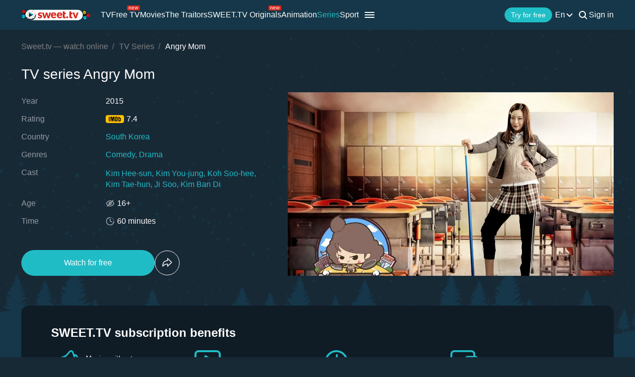

--- FILE ---
content_type: text/html; charset=utf-8
request_url: https://sweet.tv/en/series/30089-angry-mom
body_size: 31318
content:
<!DOCTYPE html>
<html lang="en-UA" prefix="og: http://ogp.me/ns#">
<head>
    
            <meta charset="utf-8">
    <title>Angry Mom (2015) – watch online in high quality on Sweet TV</title>
<meta name="description" content="Angry Mom ( 2015 ) – Angry Mom watch the series on Sweet TV. All information about the series: release dates, actors, trailers, reviews. ⭐ 7 days free access ⭐ 5 devices - one price!">
<link rel="canonical" href="https://sweet.tv/en/series/30089-angry-mom">
    <meta property="og:title" content="Angry Mom (2015) – watch online in high quality on Sweet TV">
<meta property="og:description" content="Angry Mom ( 2015 ) – Angry Mom watch the series on Sweet TV. All information about the series: release dates, actors, trailers, reviews. ⭐ 7 days free access ⭐ 5 devices - one price!">
<meta property="og:type" content="video.movie">
<meta property="og:image:alt" content="Angry Mom">
<meta property="og:url" content="https://sweet.tv/en/series/30089-angry-mom">
<meta property="og:image" content="https://static.sweet.tv/images/cache/v3/movie_banner/CInrARICZW4YAQ==/269020-angry-mom_1280x720.jpg">

    <meta name="twitter:card" content="summary_large_image">
<meta name="twitter:image" content="https://static.sweet.tv/images/cache/v3/movie_banner/CInrARICZW4YAQ==/269020-angry-mom_1280x720.jpg">
<meta name="twitter:title" content="Angry Mom (2015) – watch online in high quality on Sweet TV">
<meta name="twitter:description" content="Angry Mom ( 2015 ) – Angry Mom watch the series on Sweet TV. All information about the series: release dates, actors, trailers, reviews. ⭐ 7 days free access ⭐ 5 devices - one price!">
<meta name="twitter:url" content="https://sweet.tv/en/series/30089-angry-mom">
<meta name="twitter:image:alt" content="Angry Mom">
    <meta property="og:site_name" content="sweet.tv">
            <meta property="og:locale"
              content="en_US"
        >
        <meta name="robots" content="index, follow"/>
            <link rel="manifest" href="/manifest.json">

    
            <meta name="apple-itunes-app" content="app-id=1356560199, app-argument=sweettv://movie/30089-angry-mom">
    <meta property="al:ios:url" content="sweettv://movie/30089-angry-mom">
    <meta property="al:ios:app_store_id" content="1356560199">
    <meta property="al:ios:app_name" content="SWEET.TV: TV & Movie hits">

    <meta property="al:android:url" content="sweettv://movie/30089-angry-mom">
    <meta property="al:android:package" content="tv.sweet.player">
    <meta property="al:android:app_name" content="SWEET.TV">
    <meta property="al:android:app_store_url" content="https://play.google.com/store/apps/details?id=tv.sweet.player">
    
    <meta name="facebook-domain-verification" content="p7j73rx2lgnsb7jbnfg5q53j29cywu"/>

            <meta name="viewport" content="width=device-width, initial-scale=1, shrink-to-fit=no">
        <meta name="application-name" content="SWEET.TV">
    <meta name="theme-color" content="#263c4c">
    <link rel="shortcut icon" href="/images/sprites/favicon.ico" type="image/x-icon">

    <link rel="preload" as="image" href="/images/v2/logo_sweettv_light.svg">
    <link rel="preload"
          href="https://cdn.jsdelivr.net/npm/lozad@1.16.0/dist/lozad.min.js"
          as="script"
          crossorigin="anonymous">
        <link rel="preload" href="/js/new/compiled/movie.min.js?id=5d1121a030165c7d7ab1e697b186f505" as="script">
    <link rel="preload" href="/styles/compiled/pages/movie.min.css?id=71d4e7b51df8ff324c4af1b9989b25d2" as="style">

    <link rel="preload" href="https://static.sweet.tv/images/cache/v3/movie_banner/CInrARICZW4YAQ==/269020-angry-mom_1280x720.jpg" as="image">

            <meta name="twitter:image" content="https://static.sweet.tv/images/cache/v3/movie_banner/CInrARICZW4YAQ==/269020-angry-mom_1280x720.jpg">
    
    <meta http-equiv="Content-Language" content="en">

    
    <link rel="llms" href="https://sweet.tv/llms.txt" />

    
                                                            <link rel="alternate"
                          hreflang="uk-UA"
                          href="https://sweet.tv/series/30089-serdita-matusya"/>
                                                                            <link rel="alternate"
                      hreflang="en"
                      href="https://sweet.tv/en/series/30089-angry-mom"/>
                                                            <link rel="alternate"
                      hreflang="ru"
                      href="https://sweet.tv/ru/series/30089-mama-v-gneve"/>
                                                                <link rel="alternate" hreflang="x-default" href="https://sweet.tv/series/30089-serdita-matusya"/>
                        
    


                <script type="application/ld+json">{
    "@type": "TVSeries",
    "@context": "https://schema.org",
    "name": "Angry Mom",
    "alternateName": "Angry Mom",
    "description": "When Jo Gang-Ja attended high school, she was notorious for fighting. She gave birth to her daughter A-Ran in her late teens and became more responsible. Her daughter A-Ran is now a high school student, but A-Ran is bullied at school. Jo Gang-Ja decides to go back to high school to protect her daughter. Jo Gang-Ja becomes a high school student again.",
            "image": "https://static.sweet.tv/images/cache/v3/movie_poster/CInrARICZW4YAQ==/269016-angry-mom.jpg",
        "url": "https://sweet.tv/en/series/30089-angry-mom",
            "genre": ["Comedy","Drama"],
                "numberOfSeasons": 1,
        "numberOfEpisodes": 16,
                "countryOfOrigin": {
            "@type": "Country",
            "name": "South Korea"
        },
                    "inLanguage": ["ru"],
                "aggregateRating":{
            "@type": "AggregateRating",
            "bestRating": "10",
            "ratingValue": "7.4",
                "ratingCount": "781"
            },
                                "actor": [{"@type":"Person","name":"Kim Hee-sun","image":"https://static.sweet.tv/images/cache/v3/person_profile/CMGrARABIBY=/21953-kim-hi-sun.jpg","url":"https://sweet.tv/en/actor/21953-kim-hee-sun"},{"@type":"Person","name":"Kim You-jung","image":"https://static.sweet.tv/images/cache/v3/person_profile/CILKBBABIBY=/439c5a83f90aa73b240366f01222cce0.jpg","url":"https://sweet.tv/en/actor/75010-kim-you-jung"},{"@type":"Person","name":"Koh Soo-hee","image":"https://static.sweet.tv/images/cache/v3/person_profile/CN6yBBABIBY=/cb35bcdbfd0e767c7b2a6a2de258bfac.jpg","url":"https://sweet.tv/en/actor/72030-koh-soo-hee"},{"@type":"Person","name":"Kim Tae-hun","image":"https://static.sweet.tv/images/cache/v3/person_profile/CKHKBBABIBY=/7bbe3a170bef86ff02be390144bc12ff.jpg","url":"https://sweet.tv/en/actor/75041-kim-tae-hun"},{"@type":"Person","name":"Ji Soo","image":"https://static.sweet.tv/images/cache/v3/person_profile/CIqwBBABIBY=/df9d328013db11703d5d6171adc63da6.jpg","url":"https://sweet.tv/en/actor/71690-ji-soo"}],
            "contentRating": "16+"
}</script>
            <script type="application/ld+json">
        {
            "@context": "https://schema.org",
            "@type": "ItemList",
            "url": "https://sweet.tv/en/series/30089-angry-mom",
            "numberOfItems": 6,
            "itemListElement": [
                                                            {
                            "@type": "Person",
                            "name": "Kim Hee-sun",
                            "jobTitle": "Actress",
                                                            "image": {
                                    "@type": "ImageObject",
                                    "contentUrl": "https://static.sweet.tv/images/cache/v3/person_profile/CMGrARABIBY=/21953-kim-hi-sun.jpg"
                            },
                                                        "url": "https://sweet.tv/en/actor/21953-kim-hee-sun"

                        },                                                                                {
                            "@type": "Person",
                            "name": "Kim You-jung",
                            "jobTitle": "Actress",
                                                            "image": {
                                    "@type": "ImageObject",
                                    "contentUrl": "https://static.sweet.tv/images/cache/v3/person_profile/CILKBBABIBY=/439c5a83f90aa73b240366f01222cce0.jpg"
                            },
                                                        "url": "https://sweet.tv/en/actor/75010-kim-you-jung"

                        },                                                                                {
                            "@type": "Person",
                            "name": "Koh Soo-hee",
                            "jobTitle": "Actress",
                                                            "image": {
                                    "@type": "ImageObject",
                                    "contentUrl": "https://static.sweet.tv/images/cache/v3/person_profile/CN6yBBABIBY=/cb35bcdbfd0e767c7b2a6a2de258bfac.jpg"
                            },
                                                        "url": "https://sweet.tv/en/actor/72030-koh-soo-hee"

                        },                                                                                {
                            "@type": "Person",
                            "name": "Kim Tae-hun",
                            "jobTitle": "Actor",
                                                            "image": {
                                    "@type": "ImageObject",
                                    "contentUrl": "https://static.sweet.tv/images/cache/v3/person_profile/CKHKBBABIBY=/7bbe3a170bef86ff02be390144bc12ff.jpg"
                            },
                                                        "url": "https://sweet.tv/en/actor/75041-kim-tae-hun"

                        },                                                                                {
                            "@type": "Person",
                            "name": "Ji Soo",
                            "jobTitle": "Actor",
                                                            "image": {
                                    "@type": "ImageObject",
                                    "contentUrl": "https://static.sweet.tv/images/cache/v3/person_profile/CIqwBBABIBY=/df9d328013db11703d5d6171adc63da6.jpg"
                            },
                                                        "url": "https://sweet.tv/en/actor/71690-ji-soo"

                        },                                                                                {
                            "@type": "Person",
                            "name": "Kim Ban Di",
                            "jobTitle": "Screenplay",
                                                            "image": {
                                    "@type": "ImageObject",
                                    "contentUrl": "https://static.sweet.tv/images/cache/v3/person_profile/CMnKBBABIBY=/75081_profile.jpg"
                            },
                                                        "url": "https://sweet.tv/en/actor/75081-kim-ban-di"

                        }                                                ]
        }
    </script>
                <script type="application/ld+json">{
            "@context": "https://schema.org",
            "@type": "ItemList",
            "name": "Angry Mom: more like this",
                "itemListElement": [
                            {
                    "@type": "ListItem",
                    "position": 1,
                        "item": {
    "@type": "TVSeries",
    "@context": "https:\/\/schema.org",
    "name": "Descendants of the Sun",
    "url": "https:\/\/sweet.tv\/en\/series\/11883-descendants-of-the-sun",
    "description": "A drama about the love of people who get closer as they learn to be considerate of each other in desperate times and sacrifices made by people who throw themselves into natural disasters.",
    "image": "https:\/\/static.sweet.tv\/images\/cache\/v3\/movie_poster\/COtcEgJlbhgB\/11883-descendants-of-the-sun.jpg",
    "genre": [
        "Melodrama"
    ],
    "countryOfOrigin": {
        "@type": "Country",
        "name": "South Korea"
    },
    "aggregateRating": {
        "@type": "AggregateRating",
        "bestRating": "10",
        "ratingValue": "8.2",
        "ratingCount": "27965"
    },
    "contentRating": "14+",
    "numberOfSeasons": 1,
    "numberOfEpisodes": 16
}
                },                            {
                    "@type": "ListItem",
                    "position": 2,
                        "item": {
    "@type": "TVSeries",
    "@context": "https:\/\/schema.org",
    "name": "I Am Not a Robot",
    "url": "https:\/\/sweet.tv\/en\/series\/22484-i-am-not-a-robot",
    "description": "Kim Min Gyu has wealth and success, but lives an isolated life due to his allergy of people. He then meets and falls in love with a girl who is pretending to be a robot for her ex-boyfriend, a genius robots professor.",
    "image": "https:\/\/static.sweet.tv\/images\/cache\/v3\/movie_poster\/CNSvARICZW4YAQ==\/22484-i-am-not-a-robot.jpg",
    "genre": [
        "Comedy",
        "Sci-Fi",
        "Melodrama"
    ],
    "countryOfOrigin": {
        "@type": "Country",
        "name": "South Korea"
    },
    "aggregateRating": {
        "@type": "AggregateRating",
        "bestRating": "10",
        "ratingValue": "8",
        "ratingCount": "9375"
    },
    "contentRating": "15+",
    "numberOfSeasons": 1,
    "numberOfEpisodes": 16
}
                },                            {
                    "@type": "ListItem",
                    "position": 3,
                        "item": {
    "@type": "TVSeries",
    "@context": "https:\/\/schema.org",
    "name": "100 Days My Prince",
    "url": "https:\/\/sweet.tv\/en\/series\/29820-100-days-my-prince",
    "description": "Lee Yool falls off a cliff and nearly dies in an attempted assassination. He loses his memory, and wanders for 100 days under a new name and personality. During this period, he meets Hong Sim, head of the first detective agency in Joseon.",
    "image": "https:\/\/static.sweet.tv\/images\/cache\/v3\/movie_poster\/CPzoARICZW4YAQ==\/266355-100-days-my-prince.jpg",
    "genre": [
        "Comedy",
        "Drama",
        "Detective"
    ],
    "countryOfOrigin": {
        "@type": "Country",
        "name": "South Korea"
    },
    "aggregateRating": {
        "@type": "AggregateRating",
        "bestRating": "10",
        "ratingValue": "7.8",
        "ratingCount": "4647"
    },
    "contentRating": "18+",
    "numberOfSeasons": 1,
    "numberOfEpisodes": 16
}
                },                            {
                    "@type": "ListItem",
                    "position": 4,
                        "item": {
    "@type": "TVSeries",
    "@context": "https:\/\/schema.org",
    "name": "The Moon Embracing the Sun",
    "url": "https:\/\/sweet.tv\/en\/series\/30065-the-moon-embracing-the-sun",
    "description": "Years after she&#039;s assumed dead by the palace, a young noblewoman, now trained as a shaman, returns to court to reclaim her rightful position as queen.",
    "image": "https:\/\/static.sweet.tv\/images\/cache\/v3\/movie_poster\/CPHqARICZW4YAQ==\/268822-the-moon-embracing-the-sun.jpg",
    "genre": [
        "Drama",
        "Sci-Fi",
        "Melodrama"
    ],
    "countryOfOrigin": {
        "@type": "Country",
        "name": "South Korea"
    },
    "aggregateRating": {
        "@type": "AggregateRating",
        "bestRating": "10",
        "ratingValue": "7.9",
        "ratingCount": "4075"
    },
    "contentRating": "14+",
    "numberOfSeasons": 1,
    "numberOfEpisodes": 20
}
                }                        ]
        }
        </script>
    
        <script type="application/ld+json">
    {
      "@context": "https://schema.org",
      "@type": "WebSite",
      "name": "SWEET.TV",
      "url": "https://sweet.tv/",
      "description": "SWEET.TV - National online cinema",
      "mainEntity": [
                    {
              "@type": "WebPage",
              "name": "TV",
              "url": "https://sweet.tv/en/tv"
            },                    {
              "@type": "WebPage",
              "name": "Free TV",
              "url": "https://sweet.tv/en/free_tv"
            },                    {
              "@type": "WebPage",
              "name": "Movies",
              "url": "https://sweet.tv/en/movie"
            },                    {
              "@type": "WebPage",
              "name": "Animation",
              "url": "https://sweet.tv/en/cartoons"
            },                    {
              "@type": "WebPage",
              "name": "Series",
              "url": "https://sweet.tv/en/series"
            },                    {
              "@type": "WebPage",
              "name": "Sport",
              "url": "https://sweet.tv/en/sports"
            },                    {
              "@type": "WebPage",
              "name": "Subscription plans",
              "url": "https://sweet.tv/en/tariffs"
            },                    {
              "@type": "WebPage",
              "name": "News",
              "url": "https://sweet.tv/en/news"
            },                    {
              "@type": "WebPage",
              "name": "TV program",
              "url": "https://sweet.tv/en/tv_program"
            }                ],
        "inLanguage": ["uk-UA","az-AZ","bg-BG","hu-HU","pl-PL","ro-RO","sk-SK","cs-CZ","lv-LV","lt-LT","et-EE","en-AL","en-BA","el-GR","en-MK","sr-RS","sl-SI","hr-HR","en-ME","el-CY"]
        }
    </script>


<script type="application/ld+json">
{
  "@context": "https://schema.org",
  "@type": "Organization",
  "url": "https://sweet.tv",
  "logo": {
    "@type": "ImageObject",
    "url": "https://sweet.tv/images/logo.png",
    "width": 164,
    "height": 30
  },
  "sameAs": [
                              "https://www.instagram.com/sweet.tv",
                          "https://www.facebook.com/sweet.tv.official",
                          "https://www.youtube.com/c/Sweettvua" ,
                          "https://www.pinterest.com/sweet_tv_official",
                          "https://t.me/sweet_tv_techsupport_bot",
                          "https://www.tiktok.com/@sweet.tv",
            "https://apps.apple.com/UA/app/sweet-tv/id1356560199",
      "https://play.google.com/store/apps/details?id=tv.sweet.player",
      "https://appgallery.huawei.com/#/app/C101034629",
              "https://sweet.tv/en/faq",
            "https://sweet.tv/en/copyrights-policy"
      ],
  "contactPoint": [
    {
      "@type": "ContactPoint",
      "email": "info@sweet.tv",
      "contactType": "Support"
    },
    {
      "@type": "ContactPoint",
      "email": "b2b@sweet.tv",
      "contactType": "For cooperation inquiries"
    },
    {
      "@type": "ContactPoint",
      "email": "partners@sweet.tv",
      "contactType": "Commercial offers"
    },
    {
      "@type": "ContactPoint",
      "email": "team@sweet.tv",
      "contactType": "Email marketing"
    }
  ],
      "address": {
    "@type": "PostalAddress",
    "streetAddress": "Mykoly Vasylenka St, 7",
    "addressLocality": "Kyiv,",
    "addressRegion": "Kyiv region,",
    "postalCode": "03124,",
    "addressCountry": "UA"
  },
    "name": "SWEET.TV"
  }
</script>    
    <script>
        var GEO_ZONE_ID = 1;
        var LOGIN_DATA_ATTRS;
        var REFERRER = '';
        var LANGUAGE = "en";
        var AVAILABLE_LOCALES = ["uk","en","ru"];
        var ALL_LOCALES = ["az","be","bg","bs_BA","cs","da","de","el","en","es","et","fi","fr","hr","hu","hy","it","ka","kk","lt","lv","mt","mk_MK","nl","pl","pt","ro","ru","sk","sl","sr","sr_ME","sv","sq","tr","uk","el_CY"];
        var SITE_URL = "https:\/\/sweet.tv";
        var UTM = null;
        var BASE_DIR =  "https:\/\/player.sweet.tv";
        var LANDING_PAGE;
        var TEMPLATES_DIR = "\/templates";
        var REFERRER_MANUAL = false;
        var HTML5Mode = true;
        var IS_ROBOT = true;
        var IS_MOBILE = false;
        var IS_TABLET = null;
        var IS_AUTH = false;
        var EVENT = null;
        var HALLOWEEN = false;
        var ACTION_GIFT = true;
        var COUNTRY = "UA";
        var SHOW_PROMO_MODAL = true;
        var OLD_LOGIN = false;
        var WELCOME_MODAL = false;
        var PLAYER_AUTH = false;
        var LOAD_ANGULAR = false;
        var CUSTOM_AUTH_MODAL = false;
        var MOD_STYLES = true;
                var RTT = ('connection' in navigator) ? navigator.connection.rtt : null;
        var PLAY_TV = false;
        var TEST_TOKEN;
        var ACTIVE_COUNTRIES_GEO2 = ["SK","CZ","HU","BG","PL","RO","AZ","AL","LV","EE","CY","LT","ME","GR","MK","RS","BA","SI","HR"];
        var HIDE_AUTH_MODAL = false;
        var OLD_LOGIN_PARAMS;
        var LOGIN_AUTHORIZATION_METHOD;
        var INVITE_FRIEND = true;
        var FBQ_AUTH_SUCCESS_EVENT = 'CompleteRegistration';
        var CONTENT_TARIFFS = null;
        var COUNTRIES = ["UA","BY","MD","HU","SK","CZ","PL","GR","BG","RO","AZ","AL","LV","EE","CY","LT","ME","MK","RS","BA","HR","SI"];
        var CURRENT_ROUTE_NAME = "serial";
        var CURRENT_SITE_VERSION = "7.2.98";
        var LOGIN_BUTTON_PATH = 'other';

        
        var APP_JS_LINK = BASE_DIR + "\/js\/app.js?id=6019a30298f9dd23f66d80b1f2fe2be7";
        var MAIN_JS_LINK = BASE_DIR + "\/js\/main.js?id=6019a30298f9dd23f66d80b1f2fe2be7";
        var JS_HASH = "6019a30298f9dd23f66d80b1f2fe2be7";
        var lozadLoadedLocal = function () {
            window.dispatchEvent(new CustomEvent("lozadLoadedLocal_", {
                detail: true
            }));
        }
        var AD_BLOCK_ENABLED = false;
        var KW_HELLO = "Hello!" || '';
        var KW_ASSIST = "SWEET.TV team is ready to assist you!" || '';
        var KW_BOT_ID = "2" || '';
        var SHOW_ADMIXER = false;
        var SHOW_CONFIRM_21;
            </script>

   
            <link rel="stylesheet" href="/styles/compiled/header_seo.min.css" media="all">
    
        <link rel="stylesheet" href="/styles/compiled/pages/movie.min.css?id=71d4e7b51df8ff324c4af1b9989b25d2">


    <link rel="preconnect" href="https://fonts.googleapis.com">
    <link rel="preconnect" href="https://fonts.gstatic.com" crossorigin>

            <link rel="preconnect" href="https://static.sweet.tv" crossorigin>
        <link rel="dns-prefetch" href="https://static.sweet.tv">
        <link rel="preconnect" href="https://cdn.jsdelivr.net" crossorigin>
    <link rel="dns-prefetch" href="https://cdn.jsdelivr.net">

    <link rel="stylesheet" href="/styles/compiled/normalize.min.css" media="all">

    </head>
<body>
<noscript>
    <iframe src="https://gtm.sweet.tv/ns.html?id=GTM-5PXXFXX" height="0" width="0"
            style="display:none;visibility:hidden"></iframe>
</noscript>
<div class="wrapper">
    <div id="toTop"   >
        <svg width="65" height="65" viewBox="-2 -2 69 69" fill="none" xmlns="http://www.w3.org/2000/svg">
            <path d="M32.0121 21.4102L15.4071 38.0612C14.8634 38.6068 14.8643 39.49 15.4099 40.0347C15.9555 40.5789 16.8392 40.5775 17.3834 40.0319L33.0001 24.3719L48.6167 40.0324C49.1609 40.578 50.0441 40.5794 50.5897 40.0352C50.8632 39.7622 51 39.4045 51 39.0469C51 38.6901 50.8641 38.3338 50.5925 38.0613L33.9879 21.4102C33.7265 21.1474 33.3707 21 33.0001 21C32.6294 21 32.274 21.1478 32.0121 21.4102Z"
                  fill="white"/>
            <path fill-rule="evenodd" clip-rule="evenodd"
                  d="M32.5 65C50.4493 65 65 50.4493 65 32.5C65 14.5507 50.4493 0 32.5 0C14.5507 0 0 14.5507 0 32.5C0 50.4493 14.5507 65 32.5 65ZM32.5 62C48.7924 62 62 48.7924 62 32.5C62 16.2076 48.7924 3 32.5 3C16.2076 3 3 16.2076 3 32.5C3 48.7924 16.2076 62 32.5 62Z"
                  fill="white"/>
        </svg>
    </div>

            <script>
        window.addEventListener('loadScriptFunction', function (event, data) {
            window.getLibraryWithPriority('https://sweet.tv/js/v2/compiled/header_seo.min.js', 'high');
        })
    </script>

    <header class="header-seo">
        <div class="header-seo__content">
            <div class="header-seo__navigation">
                <a href="https://sweet.tv/en" class="header-seo__logo">
                    <img
                            src="https://sweet.tv/images/v2/logo_sweettv_light.svg"
                            alt="sweet.tv"
                            width="140"
                            height="26"
                            class="header-seo__logo-image"
                    >
                </a>

                <div class="header-seo__routes">
                                            <a
                                href="https://sweet.tv/en/tv"
                                class="header-seo__routes-route "
                                data-header-el="1"
                                                                target=""
                                data-section-type="TV"
                        >
                                    <span class="header-seo__routes-route-text">
                                        TV
                                    </span>
                                                    </a>
                                            <a
                                href="https://sweet.tv/en/free_tv"
                                class="header-seo__routes-route "
                                data-header-el="2"
                                                                target=""
                                data-section-type="FREE_TV"
                        >
                                    <span class="header-seo__routes-route-text">
                                        Free TV
                                    </span>
                                                            <svg class="header-seo__routes-route-icon" width="26" height="10" viewBox="0 0 26 10" fill="none" xmlns="http://www.w3.org/2000/svg"><rect width="26" height="10" rx="2" fill="#D9261C"/><path d="M4.70765 4.71875V8H3.86958V2.54545H4.67924V3.39773H4.75027C4.87811 3.12074 5.07224 2.8982 5.33265 2.73011C5.59307 2.55966 5.92924 2.47443 6.34118 2.47443C6.71049 2.47443 7.03365 2.55019 7.31064 2.7017C7.58762 2.85085 7.80306 3.07812 7.95694 3.38352C8.11083 3.68655 8.18777 4.07008 8.18777 4.53409V8H7.3497V4.59091C7.3497 4.16241 7.23843 3.8286 7.01589 3.58949C6.79335 3.34801 6.48796 3.22727 6.0997 3.22727C5.83218 3.22727 5.59307 3.28527 5.38237 3.40128C5.17404 3.51728 5.0095 3.68655 4.88876 3.90909C4.76802 4.13163 4.70765 4.40152 4.70765 4.71875ZM12.0061 8.11364C11.4806 8.11364 11.0272 7.99763 10.646 7.76562C10.2673 7.53125 9.97488 7.20455 9.76891 6.78551C9.56531 6.36411 9.46351 5.87405 9.46351 5.31534C9.46351 4.75663 9.56531 4.2642 9.76891 3.83807C9.97488 3.40956 10.2613 3.07576 10.6283 2.83665C10.9976 2.59517 11.4285 2.47443 11.9209 2.47443C12.205 2.47443 12.4855 2.52178 12.7625 2.61648C13.0395 2.71117 13.2916 2.86506 13.5189 3.07812C13.7462 3.28883 13.9273 3.56818 14.0622 3.91619C14.1972 4.2642 14.2646 4.69271 14.2646 5.2017V5.55682H10.0601V4.83239H13.4124C13.4124 4.52462 13.3508 4.25 13.2277 4.00852C13.107 3.76705 12.9342 3.57647 12.7093 3.43679C12.4867 3.29711 12.2239 3.22727 11.9209 3.22727C11.5871 3.22727 11.2983 3.31013 11.0544 3.47585C10.8129 3.6392 10.6271 3.85227 10.4969 4.11506C10.3667 4.37784 10.3016 4.65956 10.3016 4.96023V5.44318C10.3016 5.85511 10.3726 6.20431 10.5146 6.49077C10.6591 6.77486 10.8591 6.99148 11.1148 7.14062C11.3705 7.28741 11.6676 7.3608 12.0061 7.3608C12.2263 7.3608 12.4252 7.33002 12.6027 7.26847C12.7826 7.20455 12.9377 7.10985 13.0679 6.98438C13.1981 6.85653 13.2987 6.69792 13.3698 6.50852L14.1794 6.7358C14.0942 7.01042 13.951 7.25189 13.7497 7.46023C13.5485 7.66619 13.2999 7.82718 13.004 7.94318C12.7081 8.05682 12.3754 8.11364 12.0061 8.11364ZM16.7753 8L15.1134 2.54545H15.9941L17.173 6.72159H17.2298L18.3946 2.54545H19.2895L20.4401 6.70739H20.4969L21.6759 2.54545H22.5566L20.8946 8H20.0708L18.8776 3.80966H18.7923L17.5992 8H16.7753Z" fill="white"/></svg>
                                                    </a>
                                            <a
                                href="https://sweet.tv/en/movie"
                                class="header-seo__routes-route "
                                data-header-el="3"
                                                                target=""
                                data-section-type="CINEMA"
                        >
                                    <span class="header-seo__routes-route-text">
                                        Movies
                                    </span>
                                                    </a>
                                            <a
                                href="https://sweet.tv/en/zradniki"
                                class="header-seo__routes-route "
                                data-header-el="4"
                                                                target="_self"
                                data-section-type="THE_TRAITORS"
                        >
                                    <span class="header-seo__routes-route-text">
                                        The Traitors
                                    </span>
                                                    </a>
                                            <a
                                href="https://sweet.tv/en/originals_content"
                                class="header-seo__routes-route "
                                data-header-el="5"
                                                                target="_self"
                                data-section-type="SWEETTV_ORIGINALS"
                        >
                                    <span class="header-seo__routes-route-text">
                                        SWEET.TV Originals
                                    </span>
                                                            <svg class="header-seo__routes-route-icon" width="26" height="10" viewBox="0 0 26 10" fill="none" xmlns="http://www.w3.org/2000/svg"><rect width="26" height="10" rx="2" fill="#D9261C"/><path d="M4.70765 4.71875V8H3.86958V2.54545H4.67924V3.39773H4.75027C4.87811 3.12074 5.07224 2.8982 5.33265 2.73011C5.59307 2.55966 5.92924 2.47443 6.34118 2.47443C6.71049 2.47443 7.03365 2.55019 7.31064 2.7017C7.58762 2.85085 7.80306 3.07812 7.95694 3.38352C8.11083 3.68655 8.18777 4.07008 8.18777 4.53409V8H7.3497V4.59091C7.3497 4.16241 7.23843 3.8286 7.01589 3.58949C6.79335 3.34801 6.48796 3.22727 6.0997 3.22727C5.83218 3.22727 5.59307 3.28527 5.38237 3.40128C5.17404 3.51728 5.0095 3.68655 4.88876 3.90909C4.76802 4.13163 4.70765 4.40152 4.70765 4.71875ZM12.0061 8.11364C11.4806 8.11364 11.0272 7.99763 10.646 7.76562C10.2673 7.53125 9.97488 7.20455 9.76891 6.78551C9.56531 6.36411 9.46351 5.87405 9.46351 5.31534C9.46351 4.75663 9.56531 4.2642 9.76891 3.83807C9.97488 3.40956 10.2613 3.07576 10.6283 2.83665C10.9976 2.59517 11.4285 2.47443 11.9209 2.47443C12.205 2.47443 12.4855 2.52178 12.7625 2.61648C13.0395 2.71117 13.2916 2.86506 13.5189 3.07812C13.7462 3.28883 13.9273 3.56818 14.0622 3.91619C14.1972 4.2642 14.2646 4.69271 14.2646 5.2017V5.55682H10.0601V4.83239H13.4124C13.4124 4.52462 13.3508 4.25 13.2277 4.00852C13.107 3.76705 12.9342 3.57647 12.7093 3.43679C12.4867 3.29711 12.2239 3.22727 11.9209 3.22727C11.5871 3.22727 11.2983 3.31013 11.0544 3.47585C10.8129 3.6392 10.6271 3.85227 10.4969 4.11506C10.3667 4.37784 10.3016 4.65956 10.3016 4.96023V5.44318C10.3016 5.85511 10.3726 6.20431 10.5146 6.49077C10.6591 6.77486 10.8591 6.99148 11.1148 7.14062C11.3705 7.28741 11.6676 7.3608 12.0061 7.3608C12.2263 7.3608 12.4252 7.33002 12.6027 7.26847C12.7826 7.20455 12.9377 7.10985 13.0679 6.98438C13.1981 6.85653 13.2987 6.69792 13.3698 6.50852L14.1794 6.7358C14.0942 7.01042 13.951 7.25189 13.7497 7.46023C13.5485 7.66619 13.2999 7.82718 13.004 7.94318C12.7081 8.05682 12.3754 8.11364 12.0061 8.11364ZM16.7753 8L15.1134 2.54545H15.9941L17.173 6.72159H17.2298L18.3946 2.54545H19.2895L20.4401 6.70739H20.4969L21.6759 2.54545H22.5566L20.8946 8H20.0708L18.8776 3.80966H18.7923L17.5992 8H16.7753Z" fill="white"/></svg>
                                                    </a>
                                            <a
                                href="https://sweet.tv/en/cartoons"
                                class="header-seo__routes-route "
                                data-header-el="6"
                                                                target=""
                                data-section-type="CARTOONS"
                        >
                                    <span class="header-seo__routes-route-text">
                                        Animation
                                    </span>
                                                    </a>
                                            <a
                                href="https://sweet.tv/en/series"
                                class="header-seo__routes-route header-seo__routes-route--active"
                                data-header-el="7"
                                                                target=""
                                data-section-type="SERIES"
                        >
                                    <span class="header-seo__routes-route-text">
                                        Series
                                    </span>
                                                    </a>
                                            <a
                                href="https://sweet.tv/en/sports"
                                class="header-seo__routes-route "
                                data-header-el="8"
                                                                target="_self"
                                data-section-type="SPORT"
                        >
                                    <span class="header-seo__routes-route-text">
                                        Sport
                                    </span>
                                                    </a>
                                            <a
                                href="https://sweet.tv/en/promo_inext_ua_v2"
                                class="header-seo__routes-route "
                                data-header-el="10"
                                                                target="_self"
                                data-section-type="PROMO_INEXTTV"
                        >
                                    <span class="header-seo__routes-route-text">
                                        Console
                                    </span>
                                                            <svg class="header-seo__routes-route-icon" width="32" height="10" viewBox="0 0 32 10" fill="none" xmlns="http://www.w3.org/2000/svg"><rect width="32" height="10" rx="2" fill="#D9261C"/><path d="M5.70126 8.12784C5.35562 8.12784 5.04193 8.06274 4.76021 7.93253C4.47849 7.79995 4.25476 7.60938 4.08904 7.3608C3.92333 7.10985 3.84047 6.80682 3.84047 6.4517C3.84047 6.1392 3.90202 5.88589 4.02512 5.69176C4.14823 5.49527 4.31277 5.34138 4.51873 5.23011C4.7247 5.11884 4.95197 5.03598 5.20055 4.98153C5.4515 4.92472 5.70363 4.87973 5.95694 4.84659C6.28838 4.80398 6.55708 4.77202 6.76305 4.75071C6.97138 4.72704 7.1229 4.68797 7.2176 4.63352C7.31466 4.57907 7.36319 4.48437 7.36319 4.34943V4.32102C7.36319 3.97064 7.26731 3.69839 7.07555 3.50426C6.88616 3.31013 6.59851 3.21307 6.21262 3.21307C5.81253 3.21307 5.49885 3.30066 5.27157 3.47585C5.0443 3.65104 4.8845 3.83807 4.79217 4.03693L3.99672 3.75284C4.13876 3.4214 4.32815 3.16335 4.5649 2.97869C4.80401 2.79167 5.06442 2.66146 5.34615 2.58807C5.63024 2.51231 5.90959 2.47443 6.18422 2.47443C6.3594 2.47443 6.56064 2.49574 6.78791 2.53835C7.01755 2.5786 7.2389 2.66264 7.45197 2.79048C7.66741 2.91832 7.84615 3.11127 7.98819 3.36932C8.13024 3.62737 8.20126 3.97301 8.20126 4.40625V8H7.36319V7.26136H7.32058C7.26376 7.37973 7.16906 7.50639 7.03649 7.64134C6.90391 7.77628 6.72754 7.8911 6.50737 7.9858C6.2872 8.08049 6.0185 8.12784 5.70126 8.12784ZM5.8291 7.375C6.16054 7.375 6.4399 7.3099 6.66717 7.17969C6.89681 7.04948 7.06963 6.88139 7.18564 6.67543C7.30401 6.46946 7.36319 6.25284 7.36319 6.02557V5.25852C7.32768 5.30114 7.24956 5.3402 7.12882 5.37571C7.01045 5.40885 6.87314 5.43845 6.71689 5.46449C6.563 5.48816 6.41267 5.50947 6.26589 5.52841C6.12148 5.54498 6.00429 5.55919 5.91433 5.57102C5.69653 5.59943 5.49293 5.6456 5.30353 5.70952C5.11651 5.77107 4.96499 5.86458 4.84899 5.99006C4.73535 6.11316 4.67853 6.28125 4.67853 6.49432C4.67853 6.78551 4.78625 7.00568 5.00169 7.15483C5.21949 7.30161 5.49529 7.375 5.8291 7.375ZM9.73091 8V2.54545H10.569V4.91761H11.123L13.0832 2.54545H14.1627L11.961 5.1733L14.1911 8H13.1116L11.3218 5.69886H10.569V8H9.73091ZM19.3918 2.54545V7.21875H20.1588V9.76136H19.3208V8H15.102V2.54545H15.9401V7.21875H18.5537V2.54545H19.3918ZM21.4497 8V2.54545H22.2877V8H21.4497ZM21.8758 1.63636C21.7124 1.63636 21.5716 1.58073 21.4532 1.46946C21.3372 1.35819 21.2792 1.22443 21.2792 1.06818C21.2792 0.911932 21.3372 0.778172 21.4532 0.666903C21.5716 0.555634 21.7124 0.5 21.8758 0.5C22.0392 0.5 22.1788 0.555634 22.2948 0.666903C22.4132 0.778172 22.4724 0.911932 22.4724 1.06818C22.4724 1.22443 22.4132 1.35819 22.2948 1.46946C22.1788 1.58073 22.0392 1.63636 21.8758 1.63636ZM27.104 8V3.3125H25.6551C25.3284 3.3125 25.0715 3.38826 24.8845 3.53977C24.6975 3.69129 24.604 3.89962 24.604 4.16477C24.604 4.42519 24.688 4.62997 24.8561 4.77912C25.0265 4.92827 25.2597 5.00284 25.5557 5.00284H27.317V5.78409H25.5557C25.1863 5.78409 24.8679 5.71899 24.6004 5.58878C24.3329 5.45857 24.1269 5.27273 23.9825 5.03125C23.8381 4.78741 23.7659 4.49858 23.7659 4.16477C23.7659 3.8286 23.8416 3.53977 23.9932 3.2983C24.1447 3.05682 24.3613 2.87098 24.643 2.74077C24.9271 2.61056 25.2645 2.54545 25.6551 2.54545H27.8994V8H27.104ZM23.4676 8L25.0159 5.28693H25.925L24.3767 8H23.4676Z" fill="white"/></svg>
                                                    </a>
                                            <a
                                href="https://sweet.tv/en/tariffs"
                                class="header-seo__routes-route "
                                data-header-el="11"
                                                                target=""
                                data-section-type="SUBSCRIPTION_PLANS"
                        >
                                    <span class="header-seo__routes-route-text">
                                        Subscription plans
                                    </span>
                                                    </a>
                                            <a
                                href="https://sweet.tv/en/education"
                                class="header-seo__routes-route "
                                data-header-el="12"
                                                                target=""
                                data-section-type="PREMIERES"
                        >
                                    <span class="header-seo__routes-route-text">
                                        Learning
                                    </span>
                                                    </a>
                                            <a
                                href="https://sweet.tv/en/news"
                                class="header-seo__routes-route "
                                data-header-el="16"
                                                                target="_self"
                                data-section-type="NEWS"
                        >
                                    <span class="header-seo__routes-route-text">
                                        News
                                    </span>
                                                    </a>
                                            <a
                                href="https://sweet.tv/en/tv_program"
                                class="header-seo__routes-route "
                                data-header-el="17"
                                                                target="_self"
                                data-section-type="TV_PROGRAM"
                        >
                                    <span class="header-seo__routes-route-text">
                                        TV program
                                    </span>
                                                    </a>
                                            <a
                                href="https://sweet.tv/en/promo_code"
                                class="header-seo__routes-route "
                                data-header-el="18"
                                                                target=""
                                data-section-type="PROMO_CODE"
                        >
                                    <span class="header-seo__routes-route-text">
                                        Promo code
                                    </span>
                                                    </a>
                                            <a
                                href="https://sweet.tv/en/faq"
                                class="header-seo__routes-route "
                                data-header-el="20"
                                                                target="_self"
                                data-section-type="FAQ"
                        >
                                    <span class="header-seo__routes-route-text">
                                        FAQ
                                    </span>
                                                    </a>
                                    </div>
            </div>

            <div class="header-seo__burger">
                <img src="https://sweet.tv/images/icons/burger_menu.svg" alt="Menu"
                     class="header-seo__routes-burger-image">

                <div class="header-seo__burger-menu">
                                            <div class="header-seo__burger-additional-list">
                            <div class="header-seo__burger-additional-list-content">
                                <div class="header-seo__burger-additional-list-header"
                                     onclick="toggleAdditionalList(this)">
                                    <span class="header-seo__burger-additional-list-header-title">
                                                                                    Other                                                                            </span>
                                    <svg class="header-seo__burger-additional-list-header-icon" width="24" height="24"
                                         viewBox="0 0 24 24" fill="currentColor" xmlns="http://www.w3.org/2000/svg">
                                        <path fill-rule="evenodd" clip-rule="evenodd"
                                              d="M17.7223 9.81787C18.1042 10.229 18.0905 10.8815 17.6916 11.2751L12.6872 16.2138C12.3005 16.5954 11.6908 16.5954 11.304 16.2138L6.30841 11.2837C5.9095 10.89 5.89576 10.2376 6.27771 9.82646C6.65967 9.41532 7.29268 9.40115 7.69159 9.79483L11.9956 14.0424L16.3084 9.78623C16.7073 9.39256 17.3403 9.40673 17.7223 9.81787Z"
                                              fill="currentColor"/>
                                    </svg>
                                </div>
                                <div class="header-seo__burger-additional-list-dropdown">
                                                                                                                        <a
                                                  class="header-seo__burger-additional-list-dropdown-item "
                                                                                                        href="https://sweet.tv/en/about"
                                                                                                    target="_self"
                                                                                              >
                                                About us
                                            </a>
                                                                                    <a
                                                  class="header-seo__burger-additional-list-dropdown-item "
                                                                                                        href="https://sweet.tv/en/hollywood-ukraine"
                                                                                                    target="_self"
                                                                                              >
                                                Hollywood українською
                                            </a>
                                                                                    <a
                                                  class="header-seo__burger-additional-list-dropdown-item "
                                                                                                        href="https://sweet.tv/en/promo_it"
                                                                                                    target="_self"
                                                                                              >
                                                Support IT
                                            </a>
                                                                                    <a
                                                  class="header-seo__burger-additional-list-dropdown-item "
                                                                                                        href="https://sweet.tv/en/zaruba"
                                                                                                    target="_self"
                                                                                              >
                                                Bloggers battle
                                            </a>
                                                                                    <a
                                                  class="header-seo__burger-additional-list-dropdown-item "
                                                                                                        href="https://sweet.tv/en/cinema_fund"
                                                                                                    target="_self"
                                                                                              >
                                                Cinema fund
                                            </a>
                                                                                    <a
                                                  class="header-seo__burger-additional-list-dropdown-item "
                                                                                                        href="https://sweet.tv/en/for_press"
                                                                                                    target="_self"
                                                                                              >
                                                For press
                                            </a>
                                                                                    <a
                                                  class="header-seo__burger-additional-list-dropdown-item "
                                                                                                        href="https://sweet.tv/en/partners"
                                                                                                    target="_self"
                                                                                              >
                                                Partners
                                            </a>
                                                                                    <a
                                                  class="header-seo__burger-additional-list-dropdown-item "
                                                                                                        href="https://sweet.tv/en/questionnaire"
                                                                                                    target="_self"
                                                                                              >
                                                Questionnaire
                                            </a>
                                                                                    <a
                                                  class="header-seo__burger-additional-list-dropdown-item "
                                                                                                        href="https://sweet.tv/en/privacy"
                                                                                                    target="_blank"
                                                                                                        rel="nofollow"
                                                                                              >
                                                Privacy policy
                                            </a>
                                                                                                            </div>
                            </div>
                        </div>
                                    </div>
            </div>

            <div class="header-seo__options">
                <div class="header-seo__buttons">
                                        <button data-isauth data-button-path="header" class="header-seo__buttons-button">
                                                    Try for free                                            </button>
                    
                                    </div>

                <div class="header-seo__language">
                    <div class="header-seo__language-current">
                        <span class="header-seo__language-current-lang">
                            en
                        </span>
                        <img src="https://sweet.tv/images/icons/dropdown_arrow.svg" alt="Dropdown arrow"
                             class="header-seo__language-current-arrow">
                    </div>

                    <div class="header-seo__language-dropdown">
                                                                                    <a
                                        href="https://sweet.tv/series/30089-serdita-matusya"
                                        class="header-seo__language-dropdown-lang"
                                        target="_self"
                                        id="uk"
                                                                        >
                                                                            uk
                                                                    </a>
                                                                                                                                                                    <a
                                        href="https://sweet.tv/ru/series/30089-mama-v-gneve"
                                        class="header-seo__language-dropdown-lang"
                                        target="_self"
                                        id="ru"
                                                                        >
                                                                            ru
                                                                    </a>
                                                                        </div>
                </div>

                <div class="header-seo__search sv2" id="search_v2">
                    <svg width="24"
                         height="24"
                         class="header-seo__search-image"
                         id="searchMagnifier"
                         viewBox="0 0 24 24"
                         fill="none"
                         xmlns="http://www.w3.org/2000/svg">
                        <path fill-rule="evenodd" clip-rule="evenodd" d="M16.6051 15.1947C18.6624 12.4527 18.444 8.5445 15.9497 6.05025C13.2161 3.31658 8.78392 3.31658 6.05025 6.05025C3.31658 8.78392 3.31658 13.2161 6.05025 15.9497C8.54438 18.4439 12.4524 18.6624 15.1943 16.6054C15.2096 16.623 15.2256 16.6401 15.2423 16.6568L18.7778 20.1923C19.1683 20.5829 19.8015 20.5829 20.192 20.1923C20.5825 19.8018 20.5825 19.1687 20.192 18.7781L16.6565 15.2426C16.6398 15.2259 16.6227 15.2099 16.6051 15.1947ZM14.5355 7.46447C16.4882 9.41709 16.4882 12.5829 14.5355 14.5355C12.5829 16.4882 9.41709 16.4882 7.46447 14.5355C5.51184 12.5829 5.51184 9.41709 7.46447 7.46447C9.41709 5.51184 12.5829 5.51184 14.5355 7.46447Z" fill="white"/>
                    </svg>
                    <form
                            name="superSearch"
                            method="GET"
                            class="header-seo__search-field s-enter"
                                                        action="https://sweet.tv/en/search"
                    >
                        <svg width="24"
                             height="24"
                             viewBox="0 0 24 24"
                             fill="none"
                             xmlns="http://www.w3.org/2000/svg">
                            <path fill-rule="evenodd" clip-rule="evenodd" d="M16.6051 15.1947C18.6624 12.4527 18.444 8.5445 15.9497 6.05025C13.2161 3.31658 8.78392 3.31658 6.05025 6.05025C3.31658 8.78392 3.31658 13.2161 6.05025 15.9497C8.54438 18.4439 12.4524 18.6624 15.1943 16.6054C15.2096 16.623 15.2256 16.6401 15.2423 16.6568L18.7778 20.1923C19.1683 20.5829 19.8015 20.5829 20.192 20.1923C20.5825 19.8018 20.5825 19.1687 20.192 18.7781L16.6565 15.2426C16.6398 15.2259 16.6227 15.2099 16.6051 15.1947ZM14.5355 7.46447C16.4882 9.41709 16.4882 12.5829 14.5355 14.5355C12.5829 16.4882 9.41709 16.4882 7.46447 14.5355C5.51184 12.5829 5.51184 9.41709 7.46447 7.46447C9.41709 5.51184 12.5829 5.51184 14.5355 7.46447Z" fill="white"/>
                        </svg>
                        <input
                                id="searchInput"
                                class="header-seo__search-field-input"
                                type="text"
                                autocomplete="off"
                                value=""
                                placeholder="Search"
                                name="q"
                                oninvalid="this.setCustomValidity('Fill in the field')"
                                oninput="setCustomValidity('')"
                                                                required
                        >
                        <img src="https://sweet.tv/images/icons/close.svg" alt="Close" class="header-seo__search-field-icon"
                             id="close_search">

                        <div class="header-seo__search-dropdown" id="search_modal">
                            <span id="undefinedQuery" class="header-seo__search-dropdown-title">
                                Nothing found for your request                            </span>
                            <span id="topSearchTitle" class="header-seo__search-dropdown-title">
                                Top queries                            </span>
                            <div data-eventid="999" data-eventtype="21" class="header-seo__search-dropdown-items"></div>

                            <button type="submit" id="allResults" class="header-seo__search-dropdown-link">
                                All results                            </button>
                        </div>
                    </form>
                </div>

                <div class="header-seo__sign">
                                            <a class="header-seo__sign-link" data-isauth data-button-path="header" data-login-method='{"state":"signin"}'>
                            Sign in                        </a>
                                    </div>

                <div class="header-seo__burger header-seo__burger--mobile">
                    <img src="https://sweet.tv/images/icons/burger_menu.svg" alt="Menu"
                         class="header-seo__routes-burger-image"
                         onclick="toggleBurgerMobile()">

                    <div class="header-seo__burger--mobile-menu">
                        <div class="header-seo__burger--mobile-menu-close">
                            <img src="https://sweet.tv/images/icons/close.svg" alt="Close"
                                 class="header-seo__routes-burger-image" onclick="toggleBurgerMobile()">
                        </div>
                        <div class="header-seo__burger--mobile-menu-separates">
                                                            <a
                                        data-isauth
                                        data-button-path="header"
                                        data-login-method='{"state":"signin"}'
                                        class="header-seo__burger--mobile-menu-separates-item"
                                        onclick="toggleBurgerMobile()"
                                >
                                    <img src="https://sweet.tv/images/icons/signin.svg" alt="Sign In">

                                    <span class="header-seo__burger--mobile-menu-separates-item-name">
                                    Sign in                                </span>

                                    <img src="https://sweet.tv/images/icons/right.svg" alt="Right"
                                         class="header-seo__burger--mobile-menu-separates-item-image">
                                </a>
                                                                                                                                                                                                                                        <a
                                                href="https://sweet.tv/en/tariffs"
                                                class="header-seo__burger--mobile-menu-separates-item "
                                                onclick="toggleBurgerMobile()"
                                                target="_self"
                                                                                        >
                                            <svg width="24" height="24" viewBox="0 0 24 24" fill="none" xmlns="http://www.w3.org/2000/svg">
<path fill-rule="evenodd" clip-rule="evenodd" d="M14.2965 2.328L19.7405 8.328C19.9075 8.512 20.0005 8.751 20.0005 9V19.5C20.0005 20.878 18.8535 22 17.4445 22H6.55549C5.14649 22 4.00049 20.878 4.00049 19.5V4.5C4.00049 3.122 5.14649 2 6.55549 2H13.5555C13.8385 2 14.1075 2.119 14.2965 2.328ZM17.4445 20H6.55549C6.24949 20 6.00049 19.776 6.00049 19.5V4.5C6.00049 4.224 6.24949 4 6.55549 4H11.0005V8.15C11.0005 9.722 12.2175 11 13.7145 11H18.0005V19.5C18.0005 19.776 17.7505 20 17.4445 20ZM17.6495 9H13.7145C13.3205 9 13.0005 8.619 13.0005 8.15V4H13.1125L17.6495 9Z" fill="white"/>
<path fill-rule="evenodd" clip-rule="evenodd" d="M14.2965 2.328L19.7405 8.328C19.9075 8.512 20.0005 8.751 20.0005 9V19.5C20.0005 20.878 18.8535 22 17.4445 22H6.55549C5.14649 22 4.00049 20.878 4.00049 19.5V4.5C4.00049 3.122 5.14649 2 6.55549 2H13.5555C13.8385 2 14.1075 2.119 14.2965 2.328ZM17.4445 20H6.55549C6.24949 20 6.00049 19.776 6.00049 19.5V4.5C6.00049 4.224 6.24949 4 6.55549 4H11.0005V8.15C11.0005 9.722 12.2175 11 13.7145 11H18.0005V19.5C18.0005 19.776 17.7505 20 17.4445 20ZM17.6495 9H13.7145C13.3205 9 13.0005 8.619 13.0005 8.15V4H13.1125L17.6495 9Z" fill="white"/>
</svg>
                                            <span class="header-seo__burger--mobile-menu-separates-item-name">
                                            Subscription plans
                                        </span>
                                            <img src="https://sweet.tv/images/icons/right.svg" alt="Right"
                                                 class="header-seo__burger--mobile-menu-separates-item-image">
                                        </a>
                                                                                                                        </div>
                                                    <div class="header-seo__burger--mobile-menu-links">
                                                                                                                                                                                                                                                                                                                        
                                        <a
                                                href="https://sweet.tv/en/originals_content"
                                                class="header-seo__burger--mobile-menu-links-link "
                                                onclick="toggleBurgerMobile()"
                                                target="_self"
                                                                                        >
                                                <span class="header-seo__burger--mobile-menu-links-link-text">
                                                    SWEET.TV Originals
                                                </span>
                                                                                                                                </a>
                                        
                                                                                                                                                
                                        <a
                                                href="https://sweet.tv/en/cartoons"
                                                class="header-seo__burger--mobile-menu-links-link "
                                                onclick="toggleBurgerMobile()"
                                                target="_self"
                                                                                        >
                                                <span class="header-seo__burger--mobile-menu-links-link-text">
                                                    Animation
                                                </span>
                                                                                                                                </a>
                                        
                                                                                                                                                
                                        <a
                                                href="https://sweet.tv/en/series"
                                                class="header-seo__burger--mobile-menu-links-link header-seo__routes-route--active"
                                                onclick="toggleBurgerMobile()"
                                                target="_self"
                                                                                        >
                                                <span class="header-seo__burger--mobile-menu-links-link-text">
                                                    Series
                                                </span>
                                                                                                                                </a>
                                        
                                                                                                                                                
                                        <a
                                                href="https://sweet.tv/en/sports"
                                                class="header-seo__burger--mobile-menu-links-link "
                                                onclick="toggleBurgerMobile()"
                                                target="_self"
                                                                                        >
                                                <span class="header-seo__burger--mobile-menu-links-link-text">
                                                    Sport
                                                </span>
                                                                                                                                </a>
                                        
                                                                                                                                                
                                        <a
                                                href="https://sweet.tv/en/promo_inext_ua_v2"
                                                class="header-seo__burger--mobile-menu-links-link "
                                                onclick="toggleBurgerMobile()"
                                                target="_self"
                                                                                        >
                                                <span class="header-seo__burger--mobile-menu-links-link-text">
                                                    Console
                                                </span>
                                                                                            <div class="header-seo__burger--mobile-menu-links-link-dot"></div>
                                                                                                                                </a>
                                        
                                                                                                                                                
                                        <a
                                                href="https://sweet.tv/en/education"
                                                class="header-seo__burger--mobile-menu-links-link "
                                                onclick="toggleBurgerMobile()"
                                                target="_self"
                                                                                        >
                                                <span class="header-seo__burger--mobile-menu-links-link-text">
                                                    Learning
                                                </span>
                                                                                                                                </a>
                                        
                                                                                                                                                
                                        <a
                                                href="https://sweet.tv/en/news"
                                                class="header-seo__burger--mobile-menu-links-link "
                                                onclick="toggleBurgerMobile()"
                                                target="_self"
                                                                                        >
                                                <span class="header-seo__burger--mobile-menu-links-link-text">
                                                    News
                                                </span>
                                                                                                                                </a>
                                        
                                                                                                                                                
                                        <a
                                                href="https://sweet.tv/en/tv_program"
                                                class="header-seo__burger--mobile-menu-links-link "
                                                onclick="toggleBurgerMobile()"
                                                target="_self"
                                                                                        >
                                                <span class="header-seo__burger--mobile-menu-links-link-text">
                                                    TV program
                                                </span>
                                                                                                                                </a>
                                        
                                                                                                                                                
                                        <a
                                                href="https://sweet.tv/en/promo_code"
                                                class="header-seo__burger--mobile-menu-links-link "
                                                onclick="toggleBurgerMobile()"
                                                target="_self"
                                                                                        >
                                                <span class="header-seo__burger--mobile-menu-links-link-text">
                                                    Promo code
                                                </span>
                                                                                                                                </a>
                                        
                                                                                                                                                
                                        <a
                                                href="https://sweet.tv/en/faq"
                                                class="header-seo__burger--mobile-menu-links-link "
                                                onclick="toggleBurgerMobile()"
                                                target="_self"
                                                                                        >
                                                <span class="header-seo__burger--mobile-menu-links-link-text">
                                                    FAQ
                                                </span>
                                                                                                                                </a>
                                        
                                                                                                </div>
                        
                                                    <div class="header-seo__burger-additional-list">
                                <div class="header-seo__burger-additional-list-content">
                                    <div class="header-seo__burger-additional-list-header"
                                         onclick="toggleAdditionalList(this)">
                                    <span class="header-seo__burger-additional-list-header-title">
                                                                                    Other                                                                            </span>
                                        <svg class="header-seo__burger-additional-list-header-icon" width="24"
                                             height="24"
                                             viewBox="0 0 24 24" fill="currentColor" xmlns="http://www.w3.org/2000/svg">
                                            <path fill-rule="evenodd" clip-rule="evenodd"
                                                  d="M17.7223 9.81787C18.1042 10.229 18.0905 10.8815 17.6916 11.2751L12.6872 16.2138C12.3005 16.5954 11.6908 16.5954 11.304 16.2138L6.30841 11.2837C5.9095 10.89 5.89576 10.2376 6.27771 9.82646C6.65967 9.41532 7.29268 9.40115 7.69159 9.79483L11.9956 14.0424L16.3084 9.78623C16.7073 9.39256 17.3403 9.40673 17.7223 9.81787Z"
                                                  fill="currentColor"/>
                                        </svg>
                                    </div>
                                    <div class="header-seo__burger-additional-list-dropdown">
                                                                                                                                    <a
                                                    class="header-seo__burger-additional-list-dropdown-item "
                                                                                                            href="https://sweet.tv/en/about"
                                                                                                        target="_self"
                                                                                                                                                        >
                                                    About us
                                                </a>
                                                                                            <a
                                                    class="header-seo__burger-additional-list-dropdown-item "
                                                                                                            href="https://sweet.tv/en/hollywood-ukraine"
                                                                                                        target="_self"
                                                                                                                                                        >
                                                    Hollywood українською
                                                </a>
                                                                                            <a
                                                    class="header-seo__burger-additional-list-dropdown-item "
                                                                                                            href="https://sweet.tv/en/promo_it"
                                                                                                        target="_self"
                                                                                                                                                        >
                                                    Support IT
                                                </a>
                                                                                            <a
                                                    class="header-seo__burger-additional-list-dropdown-item "
                                                                                                            href="https://sweet.tv/en/zaruba"
                                                                                                        target="_self"
                                                                                                                                                        >
                                                    Bloggers battle
                                                </a>
                                                                                            <a
                                                    class="header-seo__burger-additional-list-dropdown-item "
                                                                                                            href="https://sweet.tv/en/cinema_fund"
                                                                                                        target="_self"
                                                                                                                                                        >
                                                    Cinema fund
                                                </a>
                                                                                            <a
                                                    class="header-seo__burger-additional-list-dropdown-item "
                                                                                                            href="https://sweet.tv/en/for_press"
                                                                                                        target="_self"
                                                                                                                                                        >
                                                    For press
                                                </a>
                                                                                            <a
                                                    class="header-seo__burger-additional-list-dropdown-item "
                                                                                                            href="https://sweet.tv/en/partners"
                                                                                                        target="_self"
                                                                                                                                                        >
                                                    Partners
                                                </a>
                                                                                            <a
                                                    class="header-seo__burger-additional-list-dropdown-item "
                                                                                                            href="https://sweet.tv/en/questionnaire"
                                                                                                        target="_self"
                                                                                                                                                        >
                                                    Questionnaire
                                                </a>
                                                                                            <a
                                                    class="header-seo__burger-additional-list-dropdown-item "
                                                                                                            href="https://sweet.tv/en/privacy"
                                                                                                        target="_blank"
                                                                                                                                                                rel="nofollow"
                                                                                                    >
                                                    Privacy policy
                                                </a>
                                                                                                                        </div>
                                </div>
                            </div>
                        
                                                <button class="header-seo__burger--mobile-button" onclick="toggleBurgerMobile()" data-isauth data-button-path="header">
                            Try for free                        </button>
                                            </div>
                </div>
            </div>
        </div>
    </header>

    <div class="nav_bottom-menu">
        <div class="d-flex justify-content-around" id="bottom-navigation-block">
            <a href="https://sweet.tv/en"
               data-header-el="0"
               class="nav_bottom-link "
               onclick="toggleBurgerMobile('close')"
                                  target="_self"
                           >
                <svg width="25" height="25" viewBox="0 0 25 25" fill="none" xmlns="http://www.w3.org/2000/svg">
                    <path d="M18.0103 12.0629C17.5018 12.0629 17.091 12.4709 17.091 12.9761V19.1544H15.1937V15.4629C15.1937 14.8218 14.6656 14.2972 14.0201 14.2972H11.3013C10.6558 14.2972 10.1277 14.8218 10.1277 15.4629V19.1544H8.23033V12.9761C8.23033 12.4709 7.81957 12.0629 7.31101 12.0629C6.80245 12.0629 6.39169 12.4709 6.39169 12.9761V20.0675C6.39169 20.5727 6.80245 20.9807 7.31101 20.9807H11.0665C11.5751 20.9807 11.9859 20.5727 11.9859 20.0675V16.1624H13.3355V20.087C13.3355 20.5921 13.7463 21.0001 14.2548 21.0001H18.0103C18.5189 21.0001 18.9297 20.5921 18.9297 20.087C18.9297 20.087 18.9297 13.4812 18.9297 12.9761C18.9297 12.4709 18.5189 12.0629 18.0103 12.0629Z"
                          fill="white"/>
                    <path d="M21.2262 11.6937L13.2376 4.23314C12.905 3.92229 12.3965 3.92229 12.0835 4.23314L3.75428 11.6937C3.5978 11.8492 3.5 12.0629 3.5 12.2766C3.5 12.4903 3.57824 12.704 3.73472 12.8594C3.8912 13.0149 4.10636 13.112 4.32152 13.112C4.32152 13.112 4.32152 13.112 4.34108 13.112C4.55624 13.112 4.7714 13.0343 4.92788 12.8789L12.6703 5.98172L20.0917 12.8789C20.2482 13.0343 20.4438 13.112 20.6785 13.112C20.9132 13.112 21.1088 13.0149 21.2653 12.8594C21.4218 12.704 21.5 12.4903 21.5 12.2766C21.4804 12.0434 21.4022 11.8492 21.2262 11.6937Z"
                          fill="white"/>
                </svg>

                <span class="nav_bottom-title">Home</span>
            </a>
                                                <a href="https://sweet.tv/en/tv"
                       data-header-el="1"
                       class="nav_bottom-link "
                                                  target="_self"
                                              data-section-type="TV"
                       onclick="toggleBurgerMobile('close')"
                    >
                                                    <svg width="24" height="25" viewBox="0 0 24 25" fill="none" xmlns="http://www.w3.org/2000/svg"><path d="M19.3158 3.99997H4.70411C3.77091 3.99997 3 4.75113 3 5.66043V15.3267C3 16.236 3.77091 17.086 4.70411 17.086H9.09876V17.9756L7.39465 19.3C7.09034 19.5372 6.96862 19.9918 7.09034 20.3476C7.21207 20.7035 7.55695 21 7.9424 21H15.9963C16.3818 21 16.7267 20.7035 16.8687 20.3476C16.9904 19.9918 16.889 19.5569 16.5847 19.3197L14.9008 17.9756V17.086C14.9008 17.086 18.3623 17.086 19.2955 17.086C20.2287 17.086 20.9996 16.236 20.9996 15.3267V5.66043C21.0199 4.75113 20.2693 3.99997 19.3158 3.99997ZM13.6431 18.9837L14.1908 19.4779H9.78852L10.3768 18.9837C10.5594 18.8453 10.7014 18.5686 10.7014 18.3314V17.0662H13.3793V18.3314C13.359 18.5686 13.4605 18.8453 13.6431 18.9837ZM19.2346 15.3465H4.80554V5.7395H19.2346V15.3465Z" fill="white"/></svg>
                                                <span class="nav_bottom-title d-block">
                            TV
                        </span>
                    </a>
                                                                <a href="https://sweet.tv/en/free_tv"
                       data-header-el="2"
                       class="nav_bottom-link "
                                                  target="_self"
                                              data-section-type="FREE_TV"
                       onclick="toggleBurgerMobile('close')"
                    >
                                                    <svg width="24" height="24" viewBox="0 0 24 24" fill="none" xmlns="http://www.w3.org/2000/svg">  <path fill-rule="evenodd" clip-rule="evenodd" d="M2.25 7.99977C2.25 4.82426 4.82426 2.25 7.99977 2.25H15.9994C19.1749 2.25 21.7492 4.82426 21.7492 7.99977V15.9994C21.7492 19.1749 19.1749 21.7492 15.9994 21.7492H7.99977C4.82426 21.7492 2.25 19.1749 2.25 15.9994V7.99977Z" style="fill: url(#paint0_linear_13381_34382);"/>  <path fill-rule="evenodd" clip-rule="evenodd" d="M8.74951 9.7898C8.74951 8.4208 10.2506 7.58197 11.4166 8.29946L15.0084 10.5098C16.1188 11.1931 16.1188 12.8072 15.0084 13.4905L11.4166 15.7008C10.2506 16.4183 8.74951 15.5795 8.74951 14.2105V9.7898Z" style="fill: white;"/>  <defs>    <linearGradient id="paint0_linear_13381_34382" x1="4.03525" y1="3.47774" x2="19.5331" y2="20.9322" gradientUnits="userSpaceOnUse">      <stop stop-color="#20BEC6"/>      <stop offset="1" stop-color="#0D484B"/>    </linearGradient>  </defs></svg>
                                                <span class="nav_bottom-title d-block">
                            Free TV
                        </span>
                    </a>
                                                                <a href="https://sweet.tv/en/movie"
                       data-header-el="3"
                       class="nav_bottom-link "
                                                  target="_self"
                                              data-section-type="CINEMA"
                       onclick="toggleBurgerMobile('close')"
                    >
                                                    <svg width="24" height="25" viewBox="0 0 24 25" fill="none" xmlns="http://www.w3.org/2000/svg"><path d="M21 12.5C21 7.5 17 3.5 12 3.5C7 3.5 3 7.5 3 12.5C3 17.5 7 21.5 12 21.5H20.2C20.6 21.5 20.9 21.2 20.9 20.8C20.9 20.4 20.6 20.1 20.2 20.1H17C19.5 18.3 21 15.5 21 12.5ZM4.5 12.5C4.5 8.4 7.9 5 12 5C16.1 5 19.5 8.4 19.5 12.5C19.5 16.6 16.1 20 12 20C7.9 20 4.5 16.6 4.5 12.5Z" fill="white"/><path d="M12.8 12.5C12.8 12.9 12.5 13.2 12.1 13.2C11.7 13.2 11.4 12.9 11.4 12.5C11.4 12.1 11.7 11.8 12.1 11.8C12.4 11.8 12.8 12.1 12.8 12.5Z" fill="white"/><path d="M14.6 14C13.4 14 12.5 14.9 12.5 16.1C12.5 17.3 13.4 18.2 14.6 18.2C15.8 18.2 16.7 17.3 16.7 16.1C16.7 14.9 15.8 14 14.6 14ZM14.6 17C14.1 17 13.7 16.6 13.7 16.1C13.7 15.6 14.1 15.2 14.6 15.2C15.1 15.2 15.5 15.6 15.5 16.1C15.5 16.6 15.1 17 14.6 17Z" fill="white"/><path d="M9.4 14C8.2 14 7.3 14.9 7.3 16.1C7.3 17.3 8.2 18.2 9.4 18.2C10.6 18.2 11.5 17.3 11.5 16.1C11.5 14.9 10.5 14 9.4 14ZM9.4 17C8.9 17 8.5 16.6 8.5 16.1C8.5 15.6 8.9 15.2 9.4 15.2C9.9 15.2 10.3 15.6 10.3 16.1C10.3 16.6 9.9 17 9.4 17Z" fill="white"/><path d="M7.7 9C6.5 9 5.6 9.9 5.6 11.1C5.6 12.3 6.5 13.2 7.7 13.2C8.9 13.2 9.8 12.3 9.8 11.1C9.8 9.9 8.9 9 7.7 9ZM7.7 12C7.2 12 6.8 11.6 6.8 11.1C6.8 10.6 7.2 10.2 7.7 10.2C8.2 10.2 8.6 10.6 8.6 11.1C8.6 11.6 8.2 12 7.7 12Z" fill="white"/><path d="M12 5.9C10.8 5.9 9.9 6.8 9.9 8C9.9 9.2 10.8 10.1 12 10.1C13.2 10.1 14.1 9.2 14.1 8C14.1 6.8 13.2 5.9 12 5.9ZM12 8.9C11.5 8.9 11.1 8.5 11.1 8C11.1 7.5 11.5 7.1 12 7.1C12.5 7.1 12.9 7.5 12.9 8C12.9 8.5 12.5 8.9 12 8.9Z" fill="white"/><path d="M16.3 9C15.1 9 14.2 9.9 14.2 11.1C14.2 12.3 15.1 13.2 16.3 13.2C17.5 13.2 18.4 12.3 18.4 11.1C18.4 9.9 17.4 9 16.3 9ZM16.3 12C15.8 12 15.4 11.6 15.4 11.1C15.4 10.6 15.8 10.2 16.3 10.2C16.8 10.2 17.2 10.6 17.2 11.1C17.2 11.6 16.8 12 16.3 12Z" fill="white"/></svg>
                                                <span class="nav_bottom-title d-block">
                            Movies
                        </span>
                    </a>
                                                                <a href="https://sweet.tv/en/zradniki"
                       data-header-el="4"
                       class="nav_bottom-link "
                                                  target="_self"
                                              data-section-type="THE_TRAITORS"
                       onclick="toggleBurgerMobile('close')"
                    >
                                                    <svg width="24" height="24" viewBox="0 0 24 24" fill="none" xmlns="http://www.w3.org/2000/svg"><path d="M11.9766 13.1884C11.9714 13.0553 11.9714 12.8995 12.0455 12.7814C12.2055 12.5264 12.5815 12.5553 12.8702 12.7136C13.159 12.8719 13.371 13.1332 13.5193 13.2048C13.7652 13.3229 14.2556 13.3229 14.4494 13.289C14.6432 13.255 15.3443 13.0013 15.5368 12.9837C15.7371 12.9661 16.009 12.9699 16.1807 13.0879C16.4487 13.2714 16.4175 13.6721 16.4031 13.9498C16.381 14.3555 16.2887 14.7525 16.195 15.1482C15.8529 16.5967 15.062 18.3329 13.5909 19.0151C13.2071 19.1935 12.7167 19.2513 12.3031 19.1545C12.0143 19.0867 11.7086 18.8807 11.628 18.5917C11.5187 18.1998 11.8166 17.9372 12.1704 17.8631C12.4163 17.8128 12.6933 17.809 12.8 17.7814C12.9132 17.7513 13.094 17.598 12.9067 17.5075C12.7115 17.4133 12.4644 17.4083 12.2888 17.2751C12.0664 17.1055 12.1158 16.9322 12.3629 16.8807C12.6101 16.8291 12.9522 16.8568 13.2045 16.7965C13.3632 16.7575 13.6351 16.6985 13.5206 16.5088C13.345 16.2211 12.1912 16.4925 12.1717 15.9284C12.1717 15.8945 12.1873 15.8631 12.1951 15.8292C12.2368 15.6432 12.5398 15.5792 12.6946 15.5264C12.8234 15.4824 13.2566 15.3656 13.2566 15.2048C13.2566 15.1206 13.2735 15.0867 13.0641 15.0691C12.7415 15.0427 11.9766 15.1646 11.9766 14.6797C11.9766 14.1709 11.9766 13.1884 11.9766 13.1884Z" fill="white"/><path d="M21.4931 20.1784C21.441 18.8128 20.8622 15.853 19.8619 13.5754C18.8616 11.299 17.9302 9.95477 16.688 8.27136C15.5862 6.7789 13.4686 4.81156 12.3447 3.80653C12.1474 3.63126 11.8507 3.62922 11.6553 3.80653C10.5314 4.81156 8.41376 6.78015 7.31201 8.27136C6.06977 9.95477 5.13711 11.299 4.13812 13.5754C3.13782 15.8518 2.56027 18.8116 2.50694 20.1784C2.48613 20.7199 2.51475 21.3455 2.55768 21.9033C2.57945 22.1976 2.88751 22.377 3.15741 22.2574L8.38255 19.9435L3.49163 21.2952C3.49553 21.2538 3.50074 21.2136 3.50464 21.1734C3.66074 19.8957 4.46071 17.1633 5.6249 15.103C6.7891 13.0427 7.81541 11.8518 9.17602 10.3656C9.89405 9.5804 10.9841 8.66332 12 7.86935C13.0159 8.66457 14.1047 9.5804 14.824 10.3656C16.1833 11.8518 17.2109 13.0427 18.3751 15.103C19.5393 17.1633 20.3393 19.8957 20.4954 21.1734C20.5006 21.2136 20.5045 21.2538 20.5084 21.2952L15.6174 19.9435L20.8426 22.2574C21.1125 22.377 21.4206 22.1976 21.4423 21.9033C21.4853 21.3455 21.5139 20.7211 21.4931 20.1784Z" fill="white"/></svg>
                                                <span class="nav_bottom-title d-block">
                            The Traitors
                        </span>
                    </a>
                                    </div>
    </div>

    <style>
        .nav_bottom-link {
            -webkit-tap-highlight-color: transparent;
        }
    </style>

    
    <div class="content" style="min-height: calc(100vh - 80px)">
        <img src="https://sweet-tv-static.sweet.tv/web/v2/new_year/new_year_bg.png" alt="New year background" style="position: fixed; left: 0; bottom: 0; width: 100%; z-index: -1; min-width: 1645px;">
        
            <section id="film" class="film">
        <script src="https://sweet.tv/js/jsIMAcustom.js"></script>
    <script fetchpriority="high" src="//imasdk.googleapis.com/js/sdkloader/ima3.js"></script>

<script defer src="https://sweet.tv/js/v2/compiled/loadScriptsPriority.min.js" fetchpriority="high"
        onload="window.loadingOtherScript()"></script>
<script>
    var HIDE_AUTH_MODAL = true;
    window.movieInfoData = {"id":"30089","external_id_pairs":[{"owner_id":"137","external_id":"30089","preferred":"1"}],"title":"Angry Mom","description":"When Jo Gang-Ja attended high school, she was notorious for fighting. She gave birth to her daughter A-Ran in her late teens and became more responsible. Her daughter A-Ran is now a high school student, but A-Ran is bullied at school. Jo Gang-Ja decides to go back to high school to protect her daughter. Jo Gang-Ja becomes a high school student again.","year":"2015","duration":60,"age_limit":"16","poster_url":"https:\/\/static.sweet.tv\/images\/cache\/v3\/movie_poster\/CInrARICZW4YAQ==\/269016-angry-mom.jpg","rating_imdb":"7.4","rating_kinopoisk":"7.7","categories":["2"],"countries":{"64":{"id":"65","title":"South Korea","code":"KR","slug":"south-korea"}},"genres":{"3":{"id":"4","title":"Comedy","icon_url":"https:\/\/static.sweet.tv\/images\/cache\/genre_icon\/BACCABI=\/icon.png","slug":"comedy","banner_url":"https:\/\/static.sweet.tv\/images\/cache\/genre_banners\/BACCABQ=\/banner.jpg","icon_v2_url":"https:\/\/static.sweet.tv\/images\/cache\/genre_icon\/BACBEATFNYQBI===\/4.png"},"5":{"id":"13","title":"Drama","icon_url":"https:\/\/static.sweet.tv\/images\/cache\/genre_icon\/BAGSABI=\/icon.png","slug":"drama","banner_url":"https:\/\/static.sweet.tv\/images\/cache\/genre_banners\/BAGSABQ=\/banner.jpg","icon_v2_url":"https:\/\/static.sweet.tv\/images\/cache\/genre_icon\/BAGREATFNYQBI===\/13.png"}},"owners":["137"],"people":[{"id":"21953","name":"Kim Hee-sun","name_original":"Kim Hee Seon","role":[{"id":1,"title":"Actress"}],"image_url":"https:\/\/static.sweet.tv\/images\/cache\/v3\/person_profile\/CMGrARABIBY=\/21953-kim-hi-sun.jpg","banner_url":"https:\/\/static.sweet.tv\/images\/cache\/v3\/person_banner\/CMGrARAB\/21953-kim-hi-sun.jpg","slug":"21953-kim-hee-sun","gender":"1"},{"id":"75010","name":"Kim You-jung","name_original":"Kim You-jung","role":[{"id":1,"title":"Actress"}],"image_url":"https:\/\/static.sweet.tv\/images\/cache\/v3\/person_profile\/CILKBBABIBY=\/439c5a83f90aa73b240366f01222cce0.jpg","banner_url":"https:\/\/static.sweet.tv\/images\/cache\/v3\/person_banner\/CILKBBAB\/75010_banner.jpg","slug":"75010-kim-you-jung","gender":"1"},{"id":"72030","name":"Koh Soo-hee","name_original":"Ko Soo-hee","role":[{"id":1,"title":"Actress"}],"image_url":"https:\/\/static.sweet.tv\/images\/cache\/v3\/person_profile\/CN6yBBABIBY=\/cb35bcdbfd0e767c7b2a6a2de258bfac.jpg","banner_url":"https:\/\/static.sweet.tv\/images\/cache\/v3\/person_banner\/CN6yBBAB\/72030_banner.jpg","slug":"72030-koh-soo-hee","gender":"1"},{"id":"75041","name":"Kim Tae-hun","name_original":"Kim Tae-hun","role":[{"id":1,"title":"Actor"}],"image_url":"https:\/\/static.sweet.tv\/images\/cache\/v3\/person_profile\/CKHKBBABIBY=\/7bbe3a170bef86ff02be390144bc12ff.jpg","banner_url":"https:\/\/static.sweet.tv\/images\/cache\/v3\/person_banner\/CKHKBBAB\/75041_banner.jpg","slug":"75041-kim-tae-hun","gender":"2"},{"id":"71690","name":"Ji Soo","name_original":"\u0427\u0438 \u0421\u0443","role":[{"id":1,"title":"Actor"}],"image_url":"https:\/\/static.sweet.tv\/images\/cache\/v3\/person_profile\/CIqwBBABIBY=\/df9d328013db11703d5d6171adc63da6.jpg","banner_url":"https:\/\/static.sweet.tv\/images\/cache\/v3\/person_banner\/CIqwBBAB\/71690_banner.jpg","slug":"71690-ji-soo","gender":"2"},{"id":"75081","name":"Kim Ban Di","name_original":"Kim Ban Di","role":[{"id":3,"title":"Screenplay"}],"image_url":"https:\/\/static.sweet.tv\/images\/cache\/v3\/person_profile\/CMnKBBABIBY=\/75081_profile.jpg","banner_url":"https:\/\/static.sweet.tv\/images\/cache\/v3\/person_banner\/CMnKBBAB\/75081_banner.jpg","slug":"75081-kim-ban-di","gender":"0"}],"seasons":[{"id":"7924","title":"1 season","episodes":[{"id":"155748","title":"1 Episode","duration":"3600","external_id":"155748","preview_url":"https:\/\/static.sweet.tv\/images\/cache\/v3\/episode_previews\/COTACRAB\/9c240e27a3fee124b91c5e301e5b28c1.jpg"},{"id":"155749","title":"2 Episode","duration":"3720","external_id":"155749","preview_url":"https:\/\/static.sweet.tv\/images\/cache\/v3\/episode_previews\/COXACRAB\/2985340fc7aa86c7d13ba6591fb4625e.jpg"},{"id":"155750","title":"3 Episode","duration":"3660","external_id":"155750","preview_url":"https:\/\/static.sweet.tv\/images\/cache\/v3\/episode_previews\/CObACRAB\/b3f492953012b92bfb1346a515535ed4.jpg"},{"id":"155751","title":"4 Episode","duration":"3600","external_id":"155751","preview_url":"https:\/\/static.sweet.tv\/images\/cache\/v3\/episode_previews\/COfACRAB\/0bd563493f38fc8466ee21096fb406cd.jpg"},{"id":"155752","title":"5 Episode","duration":"3780","external_id":"155752","preview_url":"https:\/\/static.sweet.tv\/images\/cache\/v3\/episode_previews\/COjACRAB\/8ede67e9338fd493967a584c9a2f2fc5.jpg"},{"id":"155753","title":"6 Episode","duration":"3720","external_id":"155753","preview_url":"https:\/\/static.sweet.tv\/images\/cache\/v3\/episode_previews\/COnACRAB\/fff2f027aaa3d7c57a8271c1b32f177f.jpg"},{"id":"155754","title":"7 Episode","duration":"3720","external_id":"155754","preview_url":"https:\/\/static.sweet.tv\/images\/cache\/v3\/episode_previews\/COrACRAB\/8f4363859f6f707f63b88439564d28c1.jpg"},{"id":"155755","title":"8 Episode","duration":"3600","external_id":"155755","preview_url":"https:\/\/static.sweet.tv\/images\/cache\/v3\/episode_previews\/COvACRAB\/a26d308f70707444e84e110db0e8f5da.jpg"},{"id":"155756","title":"9 Episode","duration":"3720","external_id":"155756","preview_url":"https:\/\/static.sweet.tv\/images\/cache\/v3\/episode_previews\/COzACRAB\/2007b446991dcdd383c28a9eac42f47c.jpg"},{"id":"155757","title":"10 Episode","duration":"3780","external_id":"155757","preview_url":"https:\/\/static.sweet.tv\/images\/cache\/v3\/episode_previews\/CO3ACRAB\/5ab3e64ec09ae7c803366526280815aa.jpg"},{"id":"155758","title":"11 Episode","duration":"3600","external_id":"155758","preview_url":"https:\/\/static.sweet.tv\/images\/cache\/v3\/episode_previews\/CO7ACRAB\/67129b8f42abea04becd4f7899826f34.jpg"},{"id":"155759","title":"12 Episode","duration":"3600","external_id":"155759","preview_url":"https:\/\/static.sweet.tv\/images\/cache\/v3\/episode_previews\/CO_ACRAB\/b198d3ed308d92440e7fdaf577812725.jpg"},{"id":"155760","title":"13 Episode","duration":"3600","external_id":"155760","preview_url":"https:\/\/static.sweet.tv\/images\/cache\/v3\/episode_previews\/CPDACRAB\/5339ebfd4c26a70c9bc5721342d34f65.jpg"},{"id":"155761","title":"14 Episode","duration":"3600","external_id":"155761","preview_url":"https:\/\/static.sweet.tv\/images\/cache\/v3\/episode_previews\/CPHACRAB\/884210ae856b016127b15f8a1ae7d9c1.jpg"},{"id":"155762","title":"15 Episode","duration":"3600","external_id":"155762","preview_url":"https:\/\/static.sweet.tv\/images\/cache\/v3\/episode_previews\/CPLACRAB\/abcc088b2d2d4c2e9bb22eb3ffa937ee.jpg"},{"id":"155763","title":"16 Episode","duration":"3660","external_id":"155763","preview_url":"https:\/\/static.sweet.tv\/images\/cache\/v3\/episode_previews\/CPPACRAB\/857787652f2c83c3c04c2a31bbbe48ab.jpg"}],"owner_id":"137","external_id":"7924"}],"available":"1","tagline":"","slug":"30089-angry-mom","downloadable":"","recommended_movies":["11883","22484","29820","30065"],"audio_tracks":[{"index":"1","language":"Russian","sound_scheme":"Stereo","iso_code":"rus","id":"1","title":"Russian","slug":"russkiy","code":"ru"}],"banner_url":"https:\/\/static.sweet.tv\/images\/cache\/v3\/movie_banner\/CInrARICZW4YAQ==\/269020-angry-mom_1280x720.jpg","released":"1","availability_info":"Free","availability_info_color":"#1EBF85","blurred_poster_url":"https:\/\/static.sweet.tv\/images\/cache\/v2\/movie_blurred_poster\/CInrARICZW4aAlVBIAIoFjAn\/269018-angry-mom_100x150.jpg","promo_purchase_enabled":"1","seo_info":{"created_at":"2024-07-17T10:20:04Z","updated_at":"2024-12-17T13:36:48Z","translations":[{"locale":"cs","title":"Angry Mom","slug":"30089-angry-mom"},{"locale":"en","title":"Angry Mom","slug":"30089-angry-mom"},{"locale":"es","title":"Mam\u00e1 enojada","slug":"30089-mama-enojada"},{"locale":"fr","title":"Angry Mom","slug":"30089-angry-mom"},{"locale":"hu","title":"D\u00fch\u00f6s anya","slug":"30089-duehoes-anya"},{"locale":"it","title":"Angry Mom","slug":"30089-angry-mom"},{"locale":"pt","title":"","slug":"30089"},{"locale":"ru","title":"\u041c\u0430\u043c\u0430 \u0432 \u0433\u043d\u0435\u0432\u0435","slug":"30089-mama-v-gneve"},{"locale":"uk","title":"\u0421\u0435\u0440\u0434\u0438\u0442\u0430 \u043c\u0430\u0442\u0443\u0441\u044f","slug":"30089-serdita-matusya"}]},"scores":{"1":{"provider":"IMDB","value":7.4,"rating_count":781}},"eligible_countries":["UA"],"is_free":"","route":"serial","trailer_url":null,"original_title":"Angry Mom","created_at":"2024-07-17T10:20:04Z","updated_at":"2024-12-17T13:36:48Z","actors":"[{\u0022@type\u0022:\u0022Person\u0022,\u0022name\u0022:\u0022Kim Hee-sun\u0022,\u0022image\u0022:\u0022https:\\\/\\\/static.sweet.tv\\\/images\\\/cache\\\/v3\\\/person_profile\\\/CMGrARABIBY=\\\/21953-kim-hi-sun.jpg\u0022,\u0022url\u0022:\u0022https:\\\/\\\/sweet.tv\\\/en\\\/actor\\\/21953-kim-hee-sun\u0022},{\u0022@type\u0022:\u0022Person\u0022,\u0022name\u0022:\u0022Kim You-jung\u0022,\u0022image\u0022:\u0022https:\\\/\\\/static.sweet.tv\\\/images\\\/cache\\\/v3\\\/person_profile\\\/CILKBBABIBY=\\\/439c5a83f90aa73b240366f01222cce0.jpg\u0022,\u0022url\u0022:\u0022https:\\\/\\\/sweet.tv\\\/en\\\/actor\\\/75010-kim-you-jung\u0022},{\u0022@type\u0022:\u0022Person\u0022,\u0022name\u0022:\u0022Koh Soo-hee\u0022,\u0022image\u0022:\u0022https:\\\/\\\/static.sweet.tv\\\/images\\\/cache\\\/v3\\\/person_profile\\\/CN6yBBABIBY=\\\/cb35bcdbfd0e767c7b2a6a2de258bfac.jpg\u0022,\u0022url\u0022:\u0022https:\\\/\\\/sweet.tv\\\/en\\\/actor\\\/72030-koh-soo-hee\u0022},{\u0022@type\u0022:\u0022Person\u0022,\u0022name\u0022:\u0022Kim Tae-hun\u0022,\u0022image\u0022:\u0022https:\\\/\\\/static.sweet.tv\\\/images\\\/cache\\\/v3\\\/person_profile\\\/CKHKBBABIBY=\\\/7bbe3a170bef86ff02be390144bc12ff.jpg\u0022,\u0022url\u0022:\u0022https:\\\/\\\/sweet.tv\\\/en\\\/actor\\\/75041-kim-tae-hun\u0022},{\u0022@type\u0022:\u0022Person\u0022,\u0022name\u0022:\u0022Ji Soo\u0022,\u0022image\u0022:\u0022https:\\\/\\\/static.sweet.tv\\\/images\\\/cache\\\/v3\\\/person_profile\\\/CIqwBBABIBY=\\\/df9d328013db11703d5d6171adc63da6.jpg\u0022,\u0022url\u0022:\u0022https:\\\/\\\/sweet.tv\\\/en\\\/actor\\\/71690-ji-soo\u0022}]","directors":"[]","producers":"[]","creators":"[]","aggregate_rating":{"provider":"IMDB","value":7.4,"rating_count":781},"duration_schema":"PT1H0M0S","url":"https:\/\/sweet.tv\/en\/series\/30089-angry-mom"};
    var LANGUAGE = "en";
    var movieSlug = "30089-angry-mom";
    var sharingMovieId = "30089";
    var langForUrlMovieInfo = LANGUAGE !== 'uk' ? `${LANGUAGE}/` : '';
    var hardLinkMovie = `https://sweet.tv/${langForUrlMovieInfo}${"series"}/${movieSlug}`;
    var IS_MOBILE = false;
    var APP_DOMAIN = "https:\/\/api.sweet.tv";
</script>

<div class="film__content-info">
    <div class="container-fluid">
        <ul itemscope itemtype="https://schema.org/BreadcrumbList" class="breadcrumb d-flex">
                                    <li itemprop="itemListElement" itemscope itemtype="https://schema.org/ListItem"
                    class="breadcrumb-item">
                    <meta itemprop="position" content="1">
                    <a itemscope itemtype="https://schema.org/WebPage" itemprop="item"
                       id="breadcrumb-0"
                       itemid="https://sweet.tv/en"
                       href="https://sweet.tv/en">
                        <span itemprop="name">Sweet.tv — watch online</span>
                    </a>
                </li>
                                                <li itemprop="itemListElement" itemscope itemtype="https://schema.org/ListItem"
                    class="breadcrumb-item">
                    <meta itemprop="position" content="2">
                    <a itemscope itemtype="https://schema.org/WebPage" itemprop="item"
                       id="breadcrumb-1"
                       itemid="https://sweet.tv/en/series"
                       href="https://sweet.tv/en/series">
                        <span itemprop="name">TV Series</span>
                    </a>
                </li>
                                                <li itemprop="itemListElement" itemscope itemtype="https://schema.org/ListItem"
                    class="breadcrumb-item active">
                    <meta itemprop="position" content="3">
                    <span itemscope itemtype="https://schema.org/WebPage" itemprop="item"
                         id="breadcrumb-2"
                         itemid="https://sweet.tv/en/series/30089-angry-mom">
                        <span itemprop="name">Angry Mom</span>
                    </span>
                </li>
                        </ul>

    </div>

    <div class="film__containers container-fluid container-fluid_padding">
        <div class="modal modal__share" id="shareModal" data-backdrop="true" role="dialog" tabindex="-1" aria-hidden="true">
    <div class="modal__share_wrapper" role="document">
        <button class="close-btn" data-dismiss="modal" aria-label="Close">
            <svg width="16" height="16" viewBox="0 0 16 16" fill="none" xmlns="http://www.w3.org/2000/svg">
                <path d="M15 15L1 1M15 1L1 15" stroke="white" stroke-width="2" stroke-linecap="round"
                      stroke-linejoin="round"/>
            </svg>
        </button>
        <p class="title">
            Share movie <br> “Angry Mom”        </p>
        <ul class="modal__share--list">
            <li class="modal__share--item" id="copyButton">
              <textarea id="copySharePromoCode" class="modal__share--item_input" type="text" readonly></textarea>
                <img class="lozad"
                     data-src="https://sweet-tv-static.sweet.tv/web/v2/invite_friend/socials/copy.svg"
                     src="/images/load_img.svg"
                     alt="Copy link">
                Copy the link to the movie            </li>
            <div class="modal__share--items">
                                    <li class="modal__share--item" onclick="openSocialShare('facebook', movieId)">
                        <img class="lozad"
                             data-src="https://sweet-tv-static.sweet.tv/web/v2/invite_friend/socials/facebook.svg"
                             src="/images/load_img.svg"
                             alt="Facebook">
                        Facebook                    </li>
                    <li class="modal__share--item" onclick="openSocialShare('telegram', movieId)">
                        <img class="lozad"
                             data-src="https://sweet-tv-static.sweet.tv/web/v2/invite_friend/socials/telegram.svg"
                             src="/images/load_img.svg"
                             alt="Telegram">
                        Telegram                    </li>
                    <li class="modal__share--item" onclick="openSocialShare('viber', movieId)">
                        <img class="lozad"
                             data-src="https://sweet-tv-static.sweet.tv/web/v2/invite_friend/socials/viber.svg"
                             src="/images/load_img.svg"
                             alt="Viber">
                        Viber                    </li>
                    <li class="modal__share--item" onclick="openSocialShare('whatsapp', movieId)">
                        <img class="lozad"
                             data-src="https://sweet-tv-static.sweet.tv/web/v2/invite_friend/socials/whatsapp.svg"
                             src="/images/load_img.svg"
                             alt="WhatsApp">
                        WhatsApp                    </li>
                                            </div>
        </ul>
    </div>
</div>
<script>
    var movieSlug = "30089-angry-mom";
    var sharingMovieId = "30089";
    var LANGUAGE = "en";

    const greenColor = '#008746';
    const urlSearchParamsModal = new URLSearchParams(window.location.search);
    const paramsModal = Object.fromEntries(urlSearchParamsModal.entries());
    const movieId = Number(paramsModal.movie_id);
    const bodyToSend = Object.keys(paramsModal).length ? {...paramsModal} : {movie_id: sharingMovieId};
    let apiData = null;
    let textForLinkModal = null;
    referrerId = paramsModal.referrer_id
    countryCode = paramsModal.user_country || COUNTRY;
    const langForUrlMovieInfoModal = LANGUAGE !== 'uk' ? `${LANGUAGE}/` : '';
    hardLinkModal = `https://sweet.tv/${langForUrlMovieInfoModal}${"serial"}/${movieSlug}`;

    document.addEventListener('DOMContentLoaded', function() {
      var closeButton = document.querySelector('.close-btn');
      if (closeButton) {
          closeButton.addEventListener('click', function() {
              document.getElementById('shareModal').style.display = 'none';
          });
      }
    });
    document.getElementById('copyButton').addEventListener('click', fetchShareLinkAndUpdateButton);

    function isSafari() {
        var userAgent = navigator.userAgent;
        var isSafari = /^((?!chrome|android).)*safari/i.test(userAgent);
        return isSafari;
    }

    async function openSocialShare(socialPlatform, movieId) {
        try {
            const response = await fetch("https:\/\/api.sweet.tv" + '/DeeplinkService/ShareMovieLink', {
                headers: {
                    "Content-Type": "application/json",
                    "X-Accept-Language": LANGUAGE,
                },
                method: "POST",
                body: JSON.stringify({
                    ...bodyToSend
                })
            });
            const data = await response.json();
            openSocialLink(socialPlatform, hardLinkModal, data.message);
        } catch (error) {
            console.error(error);
        }
    }

    function openSocialLink(socialPlatform, link, textForLink) {
        var url = '';
        switch (socialPlatform) {
            case 'facebook':
                url = 'https://www.facebook.com/sharer/sharer.php?u=' + encodeURIComponent(link) + '&text=' + encodeURIComponent(textForLink);
                break;
            case 'telegram':
                url = 'https://t.me/share/url?url=' + encodeURIComponent(link) + '&text=' + encodeURIComponent(textForLink);
                break;
            case 'viber':
                url = 'viber://forward?text=' + encodeURIComponent(textForLink + ' ' + link);
                break;
            case 'whatsapp':
                url = 'https://wa.me/?text=' + encodeURIComponent(textForLink + ' ' + link);
                break;
        }
        if (url) {
            window.open(url, '_blank');
        }
    }

    function animateButton (color) {
        document.getElementById('copyButton').style.backgroundColor = color;
        document.getElementById('copyButton').style.borderRadius = "5px";
        setTimeout(function() {
            document.getElementById('copyButton').style.backgroundColor = "";
        }, 1000);
    }


    async function fetchShareLinkAndUpdateButton() {
        try {
            const response = await fetch("https:\/\/api.sweet.tv" + '/DeeplinkService/ShareMovieLink', {
                headers: {
                    "Content-Type": "application/json",
                    "X-Accept-Language": LANGUAGE,
                },
                method: "POST",
                body: JSON.stringify({
                    ...bodyToSend
                })
            });
            if (response.status !== 200) {
                animateButton('red')
                return;
            }
            apiData = await response.json();
            textForLink = apiData.message;
            // For copieing
            var textArea = document.getElementById('copySharePromoCode');
            textArea.value = hardLinkModal;
            textArea.select();
            document.execCommand("Copy");
            // Crunch for Safari
            if (isSafari()) {
                secondCopyTrigger()
            }
            animateButton(greenColor)
        } catch (error) {
            console.log(error)
        }
        var textArea = document.getElementById('copySharePromoCode');
        textArea.value = textForLink + ' ' + hardLinkModal;
        textArea.select();
        document.execCommand("Copy");
        animateButton(greenColor)
    }
    function secondCopyTrigger() {
        // Otherwise Safari doesn't copy on first click
        setTimeout(() => {
            var textArea = document.getElementById('copySharePromoCode');
            textArea.value = hardLinkModal;
            textArea.select();
            document.execCommand("Copy");
        }, 1);
    }
</script>

<style>
    .content {
        min-height: 0 !important;
    }
    #shareModal {
        display: none;
    }
    .modal__share {
        position: fixed;
        top: 0;
        left: 0;
        width: 100%;
        height: 100vh;
        z-index: 99999999;
        background: rgba(0, 0, 0, 0.8);
    }

    .modal__share_wrapper {
        position: relative;
        text-align: center;
        top: 50%;
        left: 50%;
        transform: translate(-50%, -50%);
        width: 50%;
        height: auto;
        min-height: unset;
        background-color: #182936;
        border-radius: 10px;
        padding: 1rem 2.5rem 4rem;
        max-width: 520px;
    }

    .modal__share_wrapper .title {
        font-size: 1.5em;
        margin: 2.5rem 0;
        color: #fff;
    }

    .modal__share_wrapper .close-btn {
        width: auto;
        height: 25px;
        position: relative;
        left: 50%;
        background-color: unset;
    }

    .modal__share_wrapper .close-btn:hover svg path {
        stroke: #20BEC6;
    }

    .modal__share_wrapper .modal__share--list {
        display: flex;
        align-items: start;
        justify-content: space-between;
        flex-direction: column;
        position: relative;
        overflow: hidden;
    }

    .modal__share--list .modal__share--items {
        width: 100%;
    }

    .modal__share--list .modal__share--item {
        color: #fff;
        display: flex;
        height: 50px;
        padding: 15px;
        align-items: center;
        gap: 10px;
        align-self: stretch;
        background: #0F1C26;
        cursor: pointer;
        white-space: nowrap;

        transition: .3s all ease-in-out;
    }

    .modal__share--item:hover {
        color: #20bcc6;
    }

    .modal__share--list > .modal__share--item:first-child,
    .modal__share--list .modal__share--items {
        /* border-radius: 5px;
        border: 1px solid rgba(255, 255, 255, 0.20); */
    }

    .modal__share--items > .modal__share--item {
        border-bottom: 1px solid rgba(255, 255, 255, 0.20);
    }

    .modal__share--items > .modal__share--item img {
        padding-right: 5px;
    }

    .modal__share--items > .modal__share--item a {
        width: 100%;
        text-align: left;
    }

    .modal__share--list > .modal__share--item:first-child {
        margin-bottom: 10px;
        cursor: pointer;
    }

    .modal__share--list > .modal__share--item:first-child:hover {
        color: #20bcc6
    }

    .modal__share--list .modal__share--item .modal__share--item_input {
        opacity: 0;
        position: absolute;
        z-index: -1;
    }

    @media screen and (max-width: 720px) {
        .modal__share_wrapper {
            width: 90%;
            padding: 1.5rem;
        }
    }
</style>
        <div class="film__wrapper d-flex justify-content-between">
            
            <div class="film__name d-flex justify-content-between align-items-center">
            <h1 class="h2__title special-movie__title">
                            TV series Angry Mom
                    </h1>

    </div>
            <div class="film-left">
    <div class="film-left__info">
                    <div class="d-flex align-items-start film__years">
                <p class="film-left__text">Year</p>
                <p class="film-left__details" content="2015"
                   class="year">2015</p>
            </div>
                            <div class="d-flex align-items-start film__rating">
                <p class="film-left__text">Rating</p>
                                                            <div class="film-left__details d-flex align-items-center mr-2">
                            <img src="https://sweet.tv/images/v2/imdb.svg"
                                 alt="IMDB">
                            <span>
                                               7.4                                            </span>
                        </div>
                                                </div>
                            <div class="d-flex align-items-start film__countries">
                <p class="film-left__text">Country</p>
                <p class="film-left__details">
                                                                                                                                    <a class="film-left__link"
                                   href="https://sweet.tv/en/movies/filters/country=south-korea"
                                   title="South Korea" target="_blank">South Korea</a>
                                                                                        </p>
            </div>
                            <div class="d-flex align-items-start film__genres">
                <p class="film-left__text">
                                            Genres                                    </p>
                <p class="film-left__details">
                                                                        <a class="film-left__link"
                               href="https://sweet.tv/en/movies/comedy"
                               content="Comedy" title="Comedy"
                               target="_blank">Comedy</a>,
                                                                                                <a class="film-left__link"
                               href="https://sweet.tv/en/movies/drama"
                               content="Drama" title="Drama"
                               target="_blank">Drama</a>
                                                            </p>
            </div>
                                    <div class="d-flex align-items-start film__actor hidden-mob">
                <p class="film-left__text">Cast</p>
                <p class="film-left__details film-left__clamp">
                                                                        <a href="https://sweet.tv/en/actor/21953-kim-hee-sun"
                               class="film-left__link">Kim Hee-sun</a>,
                                                                                                <a href="https://sweet.tv/en/actor/75010-kim-you-jung"
                               class="film-left__link">Kim You-jung</a>,
                                                                                                <a href="https://sweet.tv/en/actor/72030-koh-soo-hee"
                               class="film-left__link">Koh Soo-hee</a>,
                                                                                                <a href="https://sweet.tv/en/actor/75041-kim-tae-hun"
                               class="film-left__link">Kim Tae-hun</a>,
                                                                                                <a href="https://sweet.tv/en/actor/71690-ji-soo"
                               class="film-left__link">Ji Soo</a>,
                                                                                                <a href="https://sweet.tv/en/actor/75081-kim-ban-di"
                               class="film-left__link">Kim Ban Di</a>
                                                            </p>
            </div>
                            <div class="d-flex align-items-start film__age">
                <p class="film-left__text">Age</p>
                <div class="film-left__details">
                    <div class="film-left__flex d-flex align-items-center">
                        
                        <svg width="18" height="18" viewBox="0 0 18 18" fill="none" xmlns="http://www.w3.org/2000/svg">
                            <g opacity="0.6">
                                <path d="M16.5 9C15.8182 10.3125 13.0909 14.25 9 14.25C4.90909 14.25 2.18182 10.3125 1.5 9C2.18182 7.6875 4.90909 3.75 9 3.75C13.0909 3.75 15.8182 7.6875 16.5 9Z" stroke="currentColor" stroke-width="1.5" stroke-linejoin="round"/>
                                <circle cx="9" cy="9" r="2.25" stroke="currentColor" stroke-width="1.5"/>
                                <path d="M14.9999 2.99988L2.99988 14.9999" stroke="currentColor" stroke-width="1.5" stroke-linecap="round"/>
                            </g>
                        </svg>
                        16+
                    </div>
                </div>
            </div>
                            <div class="d-flex align-items-start film__duration">
                <p class="film-left__text">Time</p>
                <p class="film-left__details d-flex">
                    
                    <svg width="18" height="18" viewBox="0 0 18 18" fill="none" xmlns="http://www.w3.org/2000/svg">
                        <g opacity="0.6">
                            <g clip-path="url(#clip0_24451_21925)">
                                <path d="M16.498 9.00376C16.498 9.52244 16.4454 10.0261 16.3477 10.5147C16.25 11.0033 16.0996 11.4769 15.9117 11.9204C15.7238 12.3714 15.4908 12.7924 15.2201 13.1908C14.9495 13.5892 14.6413 13.965 14.3031 14.3033C13.9648 14.6416 13.5889 14.9498 13.1905 15.2204C12.7921 15.491 12.3636 15.724 11.9201 15.912C11.4691 16.0999 11.0031 16.2502 10.5144 16.3479C10.0258 16.4457 9.52219 16.4983 9.00351 16.4983C8.48483 16.4983 7.98119 16.4457 7.49258 16.3479C7.00397 16.2502 6.53039 16.0999 6.08689 15.912C5.64338 15.724 5.2149 15.491 4.8165 15.2204C4.41809 14.9498 4.04224 14.6416 3.70397 14.3033C3.3657 13.965 3.0575 13.5892 2.78689 13.1908C2.51627 12.7924 2.28324 12.3639 2.09531 11.9204C1.90739 11.4694 1.75705 11.0033 1.65932 10.5147C1.5616 10.0261 1.50146 9.52244 1.50146 9.00376C1.50146 8.48508 1.55408 7.98143 1.65181 7.49282C1.74953 7.00421 1.89987 6.53064 2.0878 6.08713C2.27572 5.64362 2.51627 5.20763 2.77937 4.80923C3.04247 4.41082 3.35818 4.03497 3.69645 3.6967C4.03472 3.35843 4.41058 3.05023 4.80898 2.77961C5.20739 2.509 5.63586 2.27597 6.07937 2.08804C6.52288 1.90011 7.00397 1.75729 7.49258 1.65205C7.98119 1.54681 8.48483 1.50171 9.00351 1.50171" stroke="currentColor" stroke-width="1.5" stroke-miterlimit="10" stroke-linecap="round" stroke-linejoin="round"/>
                                <path d="M12.7479 10.2516L9.00439 9.00374V4.00488" stroke="currentColor" stroke-width="1.5" stroke-miterlimit="10" stroke-linecap="round" stroke-linejoin="round"/>
                                <path d="M11.9204 2.83972C12.3356 2.83972 12.6721 2.50317 12.6721 2.08801C12.6721 1.67285 12.3356 1.3363 11.9204 1.3363C11.5053 1.3363 11.1687 1.67285 11.1687 2.08801C11.1687 2.50317 11.5053 2.83972 11.9204 2.83972Z" fill="currentColor"/>
                                <path d="M14.3037 4.44824C14.7189 4.44824 15.0554 4.11169 15.0554 3.69653C15.0554 3.28138 14.7189 2.94482 14.3037 2.94482C13.8886 2.94482 13.552 3.28138 13.552 3.69653C13.552 4.11169 13.8886 4.44824 14.3037 4.44824Z" fill="currentColor"/>
                                <path d="M15.912 6.8313C16.3271 6.8313 16.6637 6.49475 16.6637 6.07959C16.6637 5.66443 16.3271 5.32788 15.912 5.32788C15.4968 5.32788 15.1603 5.66443 15.1603 6.07959C15.1603 6.49475 15.4968 6.8313 15.912 6.8313Z" fill="currentColor"/>
                            </g>
                        </g>
                        <defs>
                            <clipPath id="clip0_24451_21925">
                                <rect width="16.5" height="16.5" fill="currentColor" transform="translate(0.75 0.75)"/>
                            </clipPath>
                        </defs>
                    </svg>
                    <span class="film-left__time">
                                    60 minutes
                                </span>
                </p>
            </div>
            </div>
    <div class="film-left__link">
                            
        <div class="film-left__btns">
                            <div class="trailer-and-share">
                                            <button
                                class="btn btn--free load-player-btn default-button-style"
                                data-isplayerlite
                                data-title="Watch for free"
                                data-action="movie"
                                id="getMovie">
                            Watch for free                        </button>
                                                                <div id="shareMovieButton" class="share-button">
                            <svg xmlns="http://www.w3.org/2000/svg" width="24" height="24" viewBox="0 0 24 24" fill="none">
                                <path d="M21 10.875L12.75 3V7.5C4.85484 7.5 3 13.1611 3 18.75C5.27859 15.8325 7.29375 14.25 12.75 14.25V18.75L21 10.875Z" stroke="currentColor" stroke-width="1.5" stroke-linejoin="round"/>
                            </svg>
                        </div>
                                    </div>
                        <div class="trailer-and-share">
                
                            </div>
        </div>
    </div>
</div>
            <div class="film-right">
    <div class="film-right__img">
        <img style="width: 100%;"
             alt="Angry Mom"
             src="https://static.sweet.tv/images/cache/v3/movie_banner/CInrARICZW4YAQ==/269020-angry-mom_1280x720.jpg"
             onload="this.parentElement.style.background='unset'"
             width="640"
             height="400"
             decoding="async"
        >
    </div>
    <div class="film-trailer" itemprop="trailer" data-isplayerlite id="getPlayerLite"></div>

<script>
    var btnHTML;
    document.addEventListener('DOMContentLoaded', function () {
        var once = 0
        document.querySelectorAll('.load-player-btn').forEach(button => {
            button.addEventListener('click', function (e) {
                const video = document.querySelector('#player') || {};
                const trailerPaused = !!(e.target.id === 'getTrailer' && video?.src && video?.paused);

                if (window.isAdPlaying) {
                    return;
                }
                if (trailerPaused) {
                    return setTimeout(function () {
                        document.querySelector('#getTrailer').disabled = true;
                        video.play();
                    }, 1)
                }
                document.querySelectorAll('.load-player-btn').forEach(btn => btn.removeAttribute('data-active'));

                const parentButton = e.target.closest('.load-player-btn');
                if (parentButton) {
                    if (once === 0) {
                        parentButton.setAttribute('data-active', 'true');
                        var action = parentButton.getAttribute('data-action');
                    }
                    once++
                    loadPlayerPreview(e);
                }
            });
        });
    });

    function loadPlayerPreview (e) {
        var playerBlockID = document.querySelector('#getPlayerLite');
        var playerLite = document.querySelector('div[player-lite]');
        btnHTML = e.target.innerHTML;

        e.preventDefault();

        // Проверяем наличие класса 'no-loader'
        if (!e.target.classList.contains('no-loader')) {
            e.target.innerHTML = '<img src="/images/v2/loader-mob.svg" alt="" ' + 'style="height: 20px; width: ' + (e.target.offsetWidth - 50) + 'px; filter: brightness(0) invert(1);">';
        }

        playerBlockID && (playerBlockID.style.display = 'block');
        playerLite && playerLite.setAttribute('player-lite', 'play');

        if (document.readyState !== 'complete') {
            document.addEventListener("DOMContentLoaded", function () {
                e.target.click();
            });
        }
    }

    window.addEventListener('player-trailer:init', function () {
        const video = document.querySelector('#player');
        const trailerBtn = document.querySelector('#getTrailer');

        if (video && trailerBtn) {
            trailerBtn.innerHTML = btnHTML;

            video.addEventListener('play', function () {
                trailerBtn.disabled = true;
            });

            video.addEventListener('pause', function () {
                trailerBtn.disabled = false;
            });
        }
    }, false);
</script>

<style>
    #ambilight {
        filter: blur(70px) opacity(0.25) saturate(250%);
        right: 35px;
        pointer-events: none;
        position: absolute;
        top: 70px;
        transform: scale(1.1);
        width: 50%;
        height: 450px;
    }
</style></div>        </div>
    </div>
</div>

    <!--benefits sweet.tv-->
    <div class="film-benefits">
	<p class="film-benefits__title">SWEET.TV subscription benefits</p>
	<div class="film-benefits__items">
					<div class="film-benefits__item">
				<img src="https://sweet.tv/images/v2/benefits/noads.svg" alt="no ads">
				<span class="film-benefits__text">Movies without commercials</span>
			</div>
			<div class="film-benefits__item">
				<img src="https://sweet.tv/images/v2/benefits/hd.svg" alt="HD">
				<span class="film-benefits__text">High image quality</span>
			</div>
			<div class="film-benefits__item">
				<img src="https://sweet.tv/images/v2/benefits/timeshift.svg" alt="timeshift">
				<span class="film-benefits__text">Pause/rewind live</span>
			</div>
			<div class="film-benefits__item">
				<img src="https://sweet.tv/images/v2/benefits/devices.svg" alt="devices">
				<span class="film-benefits__text">
                    						Connect 5 devices					                </span>
			</div>
			</div>
</div>
<div class="film__serial">
                <div class="film-series series margin">
                                                                                        <div class="series__all active">
                                            <div class="container-fluid">
                                                <div class="carousel carousel-run d-flex series-block">
                                                                                                                                                                                                        
                                                                                                                                                                                            <a
                                                                                                        data-movie-id="30089"
                                                                                                        data-save-id
                                                                                                        href="https://sweet.tv/en/series/30089-angry-mom/s7924/e155748"
                                                                                                        data-isplayerlite
                                                                                                        data-episode-id="155748"
                                                                                                                                                                                                                    data-owner-id="137"
                                                                                                                                                                                                                data-movie-id="30089"
                                                                                                        data-action="movie"
                                                                                                        id="getSeries-155748"
                                                                                                        class="series-episode sl-item c-item load-player-btn no-loader">
                                                                                                                                                                                                                                                                                                                            <div class="series-episode__wrap sl_img no-loader">
                                                                                                                                                                                                                                    <img class="series-episode__img no-loader"
                                                                                                                         src="https://static.sweet.tv/images/cache/v3/episode_previews/COTACRAB/9c240e27a3fee124b91c5e301e5b28c1.jpg"
                                                                                                                         alt="1 Episode">
                                                                                                                                                                                                                            </div>
                                                                                                            <p class="series-episode__title sl_title no-loader">
                                                                                                                                                                                                                                    1 Episode
                                                                                                                                                                                                                            </p>
                                                                                                        </a>
                                                                                                                                                                                                                    
                                                                                                                                                                                            <a
                                                                                                        data-movie-id="30089"
                                                                                                        data-save-id
                                                                                                        href="https://sweet.tv/en/series/30089-angry-mom/s7924/e155749"
                                                                                                        data-isplayerlite
                                                                                                        data-episode-id="155749"
                                                                                                                                                                                                                    data-owner-id="137"
                                                                                                                                                                                                                data-movie-id="30089"
                                                                                                        data-action="movie"
                                                                                                        id="getSeries-155749"
                                                                                                        class="series-episode sl-item c-item load-player-btn no-loader">
                                                                                                                                                                                                                                                                                                                            <div class="series-episode__wrap sl_img no-loader">
                                                                                                                                                                                                                                    <img class="series-episode__img no-loader"
                                                                                                                         src="https://static.sweet.tv/images/cache/v3/episode_previews/COXACRAB/2985340fc7aa86c7d13ba6591fb4625e.jpg"
                                                                                                                         alt="2 Episode">
                                                                                                                                                                                                                            </div>
                                                                                                            <p class="series-episode__title sl_title no-loader">
                                                                                                                                                                                                                                    2 Episode
                                                                                                                                                                                                                            </p>
                                                                                                        </a>
                                                                                                                                                                                                                    
                                                                                                                                                                                            <a
                                                                                                        data-movie-id="30089"
                                                                                                        data-save-id
                                                                                                        href="https://sweet.tv/en/series/30089-angry-mom/s7924/e155750"
                                                                                                        data-isplayerlite
                                                                                                        data-episode-id="155750"
                                                                                                                                                                                                                    data-owner-id="137"
                                                                                                                                                                                                                data-movie-id="30089"
                                                                                                        data-action="movie"
                                                                                                        id="getSeries-155750"
                                                                                                        class="series-episode sl-item c-item load-player-btn no-loader">
                                                                                                                                                                                                                                                                                                                            <div class="series-episode__wrap sl_img no-loader">
                                                                                                                                                                                                                                    <img class="series-episode__img no-loader"
                                                                                                                         src="https://static.sweet.tv/images/cache/v3/episode_previews/CObACRAB/b3f492953012b92bfb1346a515535ed4.jpg"
                                                                                                                         alt="3 Episode">
                                                                                                                                                                                                                            </div>
                                                                                                            <p class="series-episode__title sl_title no-loader">
                                                                                                                                                                                                                                    3 Episode
                                                                                                                                                                                                                            </p>
                                                                                                        </a>
                                                                                                                                                                                                                    
                                                                                                                                                                                            <a
                                                                                                        data-movie-id="30089"
                                                                                                        data-save-id
                                                                                                        href="https://sweet.tv/en/series/30089-angry-mom/s7924/e155751"
                                                                                                        data-isplayerlite
                                                                                                        data-episode-id="155751"
                                                                                                                                                                                                                    data-owner-id="137"
                                                                                                                                                                                                                data-movie-id="30089"
                                                                                                        data-action="movie"
                                                                                                        id="getSeries-155751"
                                                                                                        class="series-episode sl-item c-item load-player-btn no-loader">
                                                                                                                                                                                                                                                                                                                            <div class="series-episode__wrap sl_img no-loader">
                                                                                                                                                                                                                                    <img class="series-episode__img no-loader"
                                                                                                                         src="https://static.sweet.tv/images/cache/v3/episode_previews/COfACRAB/0bd563493f38fc8466ee21096fb406cd.jpg"
                                                                                                                         alt="4 Episode">
                                                                                                                                                                                                                            </div>
                                                                                                            <p class="series-episode__title sl_title no-loader">
                                                                                                                                                                                                                                    4 Episode
                                                                                                                                                                                                                            </p>
                                                                                                        </a>
                                                                                                                                                                                                                    
                                                                                                                                                                                            <a
                                                                                                        data-movie-id="30089"
                                                                                                        data-save-id
                                                                                                        href="https://sweet.tv/en/series/30089-angry-mom/s7924/e155752"
                                                                                                        data-isplayerlite
                                                                                                        data-episode-id="155752"
                                                                                                                                                                                                                    data-owner-id="137"
                                                                                                                                                                                                                data-movie-id="30089"
                                                                                                        data-action="movie"
                                                                                                        id="getSeries-155752"
                                                                                                        class="series-episode sl-item c-item load-player-btn no-loader">
                                                                                                                                                                                                                                                                                                                            <div class="series-episode__wrap sl_img no-loader">
                                                                                                                                                                                                                                    <img class="series-episode__img no-loader"
                                                                                                                         src="https://static.sweet.tv/images/cache/v3/episode_previews/COjACRAB/8ede67e9338fd493967a584c9a2f2fc5.jpg"
                                                                                                                         alt="5 Episode">
                                                                                                                                                                                                                            </div>
                                                                                                            <p class="series-episode__title sl_title no-loader">
                                                                                                                                                                                                                                    5 Episode
                                                                                                                                                                                                                            </p>
                                                                                                        </a>
                                                                                                                                                                                                                    
                                                                                                                                                                                            <a
                                                                                                        data-movie-id="30089"
                                                                                                        data-save-id
                                                                                                        href="https://sweet.tv/en/series/30089-angry-mom/s7924/e155753"
                                                                                                        data-isplayerlite
                                                                                                        data-episode-id="155753"
                                                                                                                                                                                                                    data-owner-id="137"
                                                                                                                                                                                                                data-movie-id="30089"
                                                                                                        data-action="movie"
                                                                                                        id="getSeries-155753"
                                                                                                        class="series-episode sl-item c-item load-player-btn no-loader">
                                                                                                                                                                                                                                                                                                                            <div class="series-episode__wrap sl_img no-loader">
                                                                                                                                                                                                                                    <img class="series-episode__img no-loader"
                                                                                                                         src="https://static.sweet.tv/images/cache/v3/episode_previews/COnACRAB/fff2f027aaa3d7c57a8271c1b32f177f.jpg"
                                                                                                                         alt="6 Episode">
                                                                                                                                                                                                                            </div>
                                                                                                            <p class="series-episode__title sl_title no-loader">
                                                                                                                                                                                                                                    6 Episode
                                                                                                                                                                                                                            </p>
                                                                                                        </a>
                                                                                                                                                                                                                    
                                                                                                                                                                                            <a
                                                                                                        data-movie-id="30089"
                                                                                                        data-save-id
                                                                                                        href="https://sweet.tv/en/series/30089-angry-mom/s7924/e155754"
                                                                                                        data-isplayerlite
                                                                                                        data-episode-id="155754"
                                                                                                                                                                                                                    data-owner-id="137"
                                                                                                                                                                                                                data-movie-id="30089"
                                                                                                        data-action="movie"
                                                                                                        id="getSeries-155754"
                                                                                                        class="series-episode sl-item c-item load-player-btn no-loader">
                                                                                                                                                                                                                                                                                                                            <div class="series-episode__wrap sl_img no-loader">
                                                                                                                                                                                                                                    <img class="series-episode__img no-loader"
                                                                                                                         src="https://static.sweet.tv/images/cache/v3/episode_previews/COrACRAB/8f4363859f6f707f63b88439564d28c1.jpg"
                                                                                                                         alt="7 Episode">
                                                                                                                                                                                                                            </div>
                                                                                                            <p class="series-episode__title sl_title no-loader">
                                                                                                                                                                                                                                    7 Episode
                                                                                                                                                                                                                            </p>
                                                                                                        </a>
                                                                                                                                                                                                                    
                                                                                                                                                                                            <a
                                                                                                        data-movie-id="30089"
                                                                                                        data-save-id
                                                                                                        href="https://sweet.tv/en/series/30089-angry-mom/s7924/e155755"
                                                                                                        data-isplayerlite
                                                                                                        data-episode-id="155755"
                                                                                                                                                                                                                    data-owner-id="137"
                                                                                                                                                                                                                data-movie-id="30089"
                                                                                                        data-action="movie"
                                                                                                        id="getSeries-155755"
                                                                                                        class="series-episode sl-item c-item load-player-btn no-loader">
                                                                                                                                                                                                                                                                                                                            <div class="series-episode__wrap sl_img no-loader">
                                                                                                                                                                                                                                    <img class="series-episode__img no-loader"
                                                                                                                         src="https://static.sweet.tv/images/cache/v3/episode_previews/COvACRAB/a26d308f70707444e84e110db0e8f5da.jpg"
                                                                                                                         alt="8 Episode">
                                                                                                                                                                                                                            </div>
                                                                                                            <p class="series-episode__title sl_title no-loader">
                                                                                                                                                                                                                                    8 Episode
                                                                                                                                                                                                                            </p>
                                                                                                        </a>
                                                                                                                                                                                                                    
                                                                                                                                                                                            <a
                                                                                                        data-movie-id="30089"
                                                                                                        data-save-id
                                                                                                        href="https://sweet.tv/en/series/30089-angry-mom/s7924/e155756"
                                                                                                        data-isplayerlite
                                                                                                        data-episode-id="155756"
                                                                                                                                                                                                                    data-owner-id="137"
                                                                                                                                                                                                                data-movie-id="30089"
                                                                                                        data-action="movie"
                                                                                                        id="getSeries-155756"
                                                                                                        class="series-episode sl-item c-item load-player-btn no-loader">
                                                                                                                                                                                                                                                                                                                            <div class="series-episode__wrap sl_img no-loader">
                                                                                                                                                                                                                                    <img class="series-episode__img no-loader"
                                                                                                                         src="https://static.sweet.tv/images/cache/v3/episode_previews/COzACRAB/2007b446991dcdd383c28a9eac42f47c.jpg"
                                                                                                                         alt="9 Episode">
                                                                                                                                                                                                                            </div>
                                                                                                            <p class="series-episode__title sl_title no-loader">
                                                                                                                                                                                                                                    9 Episode
                                                                                                                                                                                                                            </p>
                                                                                                        </a>
                                                                                                                                                                                                                    
                                                                                                                                                                                            <a
                                                                                                        data-movie-id="30089"
                                                                                                        data-save-id
                                                                                                        href="https://sweet.tv/en/series/30089-angry-mom/s7924/e155757"
                                                                                                        data-isplayerlite
                                                                                                        data-episode-id="155757"
                                                                                                                                                                                                                    data-owner-id="137"
                                                                                                                                                                                                                data-movie-id="30089"
                                                                                                        data-action="movie"
                                                                                                        id="getSeries-155757"
                                                                                                        class="series-episode sl-item c-item load-player-btn no-loader">
                                                                                                                                                                                                                                                                                                                            <div class="series-episode__wrap sl_img no-loader">
                                                                                                                                                                                                                                    <img class="series-episode__img no-loader"
                                                                                                                         src="https://static.sweet.tv/images/cache/v3/episode_previews/CO3ACRAB/5ab3e64ec09ae7c803366526280815aa.jpg"
                                                                                                                         alt="10 Episode">
                                                                                                                                                                                                                            </div>
                                                                                                            <p class="series-episode__title sl_title no-loader">
                                                                                                                                                                                                                                    10 Episode
                                                                                                                                                                                                                            </p>
                                                                                                        </a>
                                                                                                                                                                                                                    
                                                                                                                                                                                            <a
                                                                                                        data-movie-id="30089"
                                                                                                        data-save-id
                                                                                                        href="https://sweet.tv/en/series/30089-angry-mom/s7924/e155758"
                                                                                                        data-isplayerlite
                                                                                                        data-episode-id="155758"
                                                                                                                                                                                                                    data-owner-id="137"
                                                                                                                                                                                                                data-movie-id="30089"
                                                                                                        data-action="movie"
                                                                                                        id="getSeries-155758"
                                                                                                        class="series-episode sl-item c-item load-player-btn no-loader">
                                                                                                                                                                                                                                                                                                                            <div class="series-episode__wrap sl_img no-loader">
                                                                                                                                                                                                                                    <img class="series-episode__img no-loader"
                                                                                                                         src="https://static.sweet.tv/images/cache/v3/episode_previews/CO7ACRAB/67129b8f42abea04becd4f7899826f34.jpg"
                                                                                                                         alt="11 Episode">
                                                                                                                                                                                                                            </div>
                                                                                                            <p class="series-episode__title sl_title no-loader">
                                                                                                                                                                                                                                    11 Episode
                                                                                                                                                                                                                            </p>
                                                                                                        </a>
                                                                                                                                                                                                                    
                                                                                                                                                                                            <a
                                                                                                        data-movie-id="30089"
                                                                                                        data-save-id
                                                                                                        href="https://sweet.tv/en/series/30089-angry-mom/s7924/e155759"
                                                                                                        data-isplayerlite
                                                                                                        data-episode-id="155759"
                                                                                                                                                                                                                    data-owner-id="137"
                                                                                                                                                                                                                data-movie-id="30089"
                                                                                                        data-action="movie"
                                                                                                        id="getSeries-155759"
                                                                                                        class="series-episode sl-item c-item load-player-btn no-loader">
                                                                                                                                                                                                                                                                                                                            <div class="series-episode__wrap sl_img no-loader">
                                                                                                                                                                                                                                    <img class="series-episode__img no-loader"
                                                                                                                         src="https://static.sweet.tv/images/cache/v3/episode_previews/CO_ACRAB/b198d3ed308d92440e7fdaf577812725.jpg"
                                                                                                                         alt="12 Episode">
                                                                                                                                                                                                                            </div>
                                                                                                            <p class="series-episode__title sl_title no-loader">
                                                                                                                                                                                                                                    12 Episode
                                                                                                                                                                                                                            </p>
                                                                                                        </a>
                                                                                                                                                                                                                    
                                                                                                                                                                                            <a
                                                                                                        data-movie-id="30089"
                                                                                                        data-save-id
                                                                                                        href="https://sweet.tv/en/series/30089-angry-mom/s7924/e155760"
                                                                                                        data-isplayerlite
                                                                                                        data-episode-id="155760"
                                                                                                                                                                                                                    data-owner-id="137"
                                                                                                                                                                                                                data-movie-id="30089"
                                                                                                        data-action="movie"
                                                                                                        id="getSeries-155760"
                                                                                                        class="series-episode sl-item c-item load-player-btn no-loader">
                                                                                                                                                                                                                                                                                                                            <div class="series-episode__wrap sl_img no-loader">
                                                                                                                                                                                                                                    <img class="series-episode__img no-loader"
                                                                                                                         src="https://static.sweet.tv/images/cache/v3/episode_previews/CPDACRAB/5339ebfd4c26a70c9bc5721342d34f65.jpg"
                                                                                                                         alt="13 Episode">
                                                                                                                                                                                                                            </div>
                                                                                                            <p class="series-episode__title sl_title no-loader">
                                                                                                                                                                                                                                    13 Episode
                                                                                                                                                                                                                            </p>
                                                                                                        </a>
                                                                                                                                                                                                                    
                                                                                                                                                                                            <a
                                                                                                        data-movie-id="30089"
                                                                                                        data-save-id
                                                                                                        href="https://sweet.tv/en/series/30089-angry-mom/s7924/e155761"
                                                                                                        data-isplayerlite
                                                                                                        data-episode-id="155761"
                                                                                                                                                                                                                    data-owner-id="137"
                                                                                                                                                                                                                data-movie-id="30089"
                                                                                                        data-action="movie"
                                                                                                        id="getSeries-155761"
                                                                                                        class="series-episode sl-item c-item load-player-btn no-loader">
                                                                                                                                                                                                                                                                                                                            <div class="series-episode__wrap sl_img no-loader">
                                                                                                                                                                                                                                    <img class="series-episode__img no-loader"
                                                                                                                         src="https://static.sweet.tv/images/cache/v3/episode_previews/CPHACRAB/884210ae856b016127b15f8a1ae7d9c1.jpg"
                                                                                                                         alt="14 Episode">
                                                                                                                                                                                                                            </div>
                                                                                                            <p class="series-episode__title sl_title no-loader">
                                                                                                                                                                                                                                    14 Episode
                                                                                                                                                                                                                            </p>
                                                                                                        </a>
                                                                                                                                                                                                                    
                                                                                                                                                                                            <a
                                                                                                        data-movie-id="30089"
                                                                                                        data-save-id
                                                                                                        href="https://sweet.tv/en/series/30089-angry-mom/s7924/e155762"
                                                                                                        data-isplayerlite
                                                                                                        data-episode-id="155762"
                                                                                                                                                                                                                    data-owner-id="137"
                                                                                                                                                                                                                data-movie-id="30089"
                                                                                                        data-action="movie"
                                                                                                        id="getSeries-155762"
                                                                                                        class="series-episode sl-item c-item load-player-btn no-loader">
                                                                                                                                                                                                                                                                                                                            <div class="series-episode__wrap sl_img no-loader">
                                                                                                                                                                                                                                    <img class="series-episode__img no-loader"
                                                                                                                         src="https://static.sweet.tv/images/cache/v3/episode_previews/CPLACRAB/abcc088b2d2d4c2e9bb22eb3ffa937ee.jpg"
                                                                                                                         alt="15 Episode">
                                                                                                                                                                                                                            </div>
                                                                                                            <p class="series-episode__title sl_title no-loader">
                                                                                                                                                                                                                                    15 Episode
                                                                                                                                                                                                                            </p>
                                                                                                        </a>
                                                                                                                                                                                                                    
                                                                                                                                                                                            <a
                                                                                                        data-movie-id="30089"
                                                                                                        data-save-id
                                                                                                        href="https://sweet.tv/en/series/30089-angry-mom/s7924/e155763"
                                                                                                        data-isplayerlite
                                                                                                        data-episode-id="155763"
                                                                                                                                                                                                                    data-owner-id="137"
                                                                                                                                                                                                                data-movie-id="30089"
                                                                                                        data-action="movie"
                                                                                                        id="getSeries-155763"
                                                                                                        class="series-episode sl-item c-item load-player-btn no-loader">
                                                                                                                                                                                                                                                                                                                            <div class="series-episode__wrap sl_img no-loader">
                                                                                                                                                                                                                                    <img class="series-episode__img no-loader"
                                                                                                                         src="https://static.sweet.tv/images/cache/v3/episode_previews/CPPACRAB/857787652f2c83c3c04c2a31bbbe48ab.jpg"
                                                                                                                         alt="16 Episode">
                                                                                                                                                                                                                            </div>
                                                                                                            <p class="series-episode__title sl_title no-loader">
                                                                                                                                                                                                                                    16 Episode
                                                                                                                                                                                                                            </p>
                                                                                                        </a>
                                                                                                                </div>
                                            </div>
                                        </div>
                                                                                                    
                        </div>
        </div>

<script defer src="https://sweet.tv/js/v2/compiled/movie_info.min.js"></script>
        <div class="container-fluid">
    <div class="d-flex film-info justify-content-between align-items-start">
                    <div class="film-descr">
                <p class="film-descr__text hidden">When Jo Gang-Ja attended high school, she was notorious for fighting. She gave birth to her daughter A-Ran in her late teens and became more responsible. Her daughter A-Ran is now a high school student, but A-Ran is bullied at school. Jo Gang-Ja decides to go back to high school to protect her daughter. Jo Gang-Ja becomes a high school student again.</p>
                <span class="film-descr__btn" id="btnMoreDescription">Read more</span>
            </div>
                <div class="film-settings">
                            <div class="film__sounds">
                    <p class="film-settings__title">Audio tracks:</p>
                    <div class="film__content">
                                                                                                                        <a class="film-audio__link"
                                       href="https://sweet.tv/en/movies/filters/audiotrack=russkiy"
                                       title="Russian">
                                        <span>Russian</span>
                                    </a>
                                                                                                        </div>
                </div>
                                </div>
        <div class="film-dev ">
            <p class="film-dev__title" data-film-el="6"> Watch on all devices</p>
            <div class="film-dev__wrap d-flex justify-content-between flex-wrap dev-eng">
                                <a data-film-el="7" href="https://play.google.com/store/apps/details?id=tv.sweet.player"
                   rel="nofollow"
                   target="_blank" class="film-dev--store">
                            <span class="store">
                                <span >
                                    Available in                                </span>
                                <img class="lozad"
                                     data-src="https://sweet.tv/images/icons/apps/google_play_black.svg"
                                     src=""
                                     alt="Google Play">
                            </span>
                </a>
                <a data-film-el="8"
                   href="https://apps.apple.com/UA/app/sweet-tv/id1356560199"
                   rel="nofollow"
                   target="_blank"
                   class="film-dev--store">
                            <span class="store">
                                <span style="margin-left: -5px"
                                      >
                                    Available in                                </span>
                                <img class="lozad"
                                     data-src="https://sweet.tv/images/icons/apps/apple_black.svg"
                                     src=""
                                     alt="App Store">
                            </span>
                </a>
                                    <a data-film-el="9"
                       href="https://sweet.tv/en/faq"
                       class="d-flex justify-content-between film-dev--smart">
                        <p>Watch on Smart TV or regular TV</p>
                        <svg width="24" height="24" viewBox="0 0 24 24" fill="none"
                             xmlns="http://www.w3.org/2000/svg">
                            <path d="M8 5L16 11.65L8 19" stroke="#182936" stroke-width="2"
                                  stroke-linecap="round" stroke-linejoin="round"/>
                        </svg>
                    </a>
                            </div>
        </div>
    </div>
</div>
        <section class="film-actors">
        <div class="container-fluid">
            <p class="h2__title">Cast & Crew</p>
        </div>
        <div class="container-fluid">
            <div class="collections-movies carousel carousel-run d-flex actors-block">
                <div class="c-item">
            <a class="sl-item movie__item-link"
               href="https://sweet.tv/en/actor/21953-kim-hee-sun"
               itemprop="actor"
               title="Kim Hee-sun">
                <div class="sl_img movie__item-img">
                    <img class="lozad img_auto"
                         data-src="https://static.sweet.tv/images/cache/v3/person_profile/CMGrARABIBY=/21953-kim-hi-sun.jpg"
                         onerror="this.src = 'https://static.sweet.tv/storage/profiles/0/no_image.jpg'"
                         data-placeholder-background="#15384c"
                         itemprop="thumbnailUrl"
                         src="/images/load_img.svg"
                         alt="Films with the actor Kim Hee-sun"
                         title="Films with the actor Kim Hee-sun - SWEET.TV">
                </div>
                <div class="sl_about">
                    <p class="sl_title movie__item-title" itemprop="name">Kim Hee-sun</p>
                    <p class="sl_title movie__item-subtitle" itemprop="name">
                                                    <span>Actress</span>
                                            </p>
                </div>
            </a>
            <p class="visible-item">
                Kim Hee-sun
            </p>
        </div>
                <div class="c-item">
            <a class="sl-item movie__item-link"
               href="https://sweet.tv/en/actor/75010-kim-you-jung"
               itemprop="actor"
               title="Kim You-jung">
                <div class="sl_img movie__item-img">
                    <img class="lozad img_auto"
                         data-src="https://static.sweet.tv/images/cache/v3/person_profile/CILKBBABIBY=/439c5a83f90aa73b240366f01222cce0.jpg"
                         onerror="this.src = 'https://static.sweet.tv/storage/profiles/0/no_image.jpg'"
                         data-placeholder-background="#15384c"
                         itemprop="thumbnailUrl"
                         src="/images/load_img.svg"
                         alt="Films with the actor Kim You-jung"
                         title="Films with the actor Kim You-jung - SWEET.TV">
                </div>
                <div class="sl_about">
                    <p class="sl_title movie__item-title" itemprop="name">Kim You-jung</p>
                    <p class="sl_title movie__item-subtitle" itemprop="name">
                                                    <span>Actress</span>
                                            </p>
                </div>
            </a>
            <p class="visible-item">
                Kim You-jung
            </p>
        </div>
                <div class="c-item">
            <a class="sl-item movie__item-link"
               href="https://sweet.tv/en/actor/72030-koh-soo-hee"
               itemprop="actor"
               title="Koh Soo-hee">
                <div class="sl_img movie__item-img">
                    <img class="lozad img_auto"
                         data-src="https://static.sweet.tv/images/cache/v3/person_profile/CN6yBBABIBY=/cb35bcdbfd0e767c7b2a6a2de258bfac.jpg"
                         onerror="this.src = 'https://static.sweet.tv/storage/profiles/0/no_image.jpg'"
                         data-placeholder-background="#15384c"
                         itemprop="thumbnailUrl"
                         src="/images/load_img.svg"
                         alt="Films with the actor Koh Soo-hee"
                         title="Films with the actor Koh Soo-hee - SWEET.TV">
                </div>
                <div class="sl_about">
                    <p class="sl_title movie__item-title" itemprop="name">Koh Soo-hee</p>
                    <p class="sl_title movie__item-subtitle" itemprop="name">
                                                    <span>Actress</span>
                                            </p>
                </div>
            </a>
            <p class="visible-item">
                Koh Soo-hee
            </p>
        </div>
                <div class="c-item">
            <a class="sl-item movie__item-link"
               href="https://sweet.tv/en/actor/75041-kim-tae-hun"
               itemprop="actor"
               title="Kim Tae-hun">
                <div class="sl_img movie__item-img">
                    <img class="lozad img_auto"
                         data-src="https://static.sweet.tv/images/cache/v3/person_profile/CKHKBBABIBY=/7bbe3a170bef86ff02be390144bc12ff.jpg"
                         onerror="this.src = 'https://static.sweet.tv/storage/profiles/0/no_image.jpg'"
                         data-placeholder-background="#15384c"
                         itemprop="thumbnailUrl"
                         src="/images/load_img.svg"
                         alt="Films with the actor Kim Tae-hun"
                         title="Films with the actor Kim Tae-hun - SWEET.TV">
                </div>
                <div class="sl_about">
                    <p class="sl_title movie__item-title" itemprop="name">Kim Tae-hun</p>
                    <p class="sl_title movie__item-subtitle" itemprop="name">
                                                    <span>Actor</span>
                                            </p>
                </div>
            </a>
            <p class="visible-item">
                Kim Tae-hun
            </p>
        </div>
                <div class="c-item">
            <a class="sl-item movie__item-link"
               href="https://sweet.tv/en/actor/71690-ji-soo"
               itemprop="actor"
               title="Ji Soo">
                <div class="sl_img movie__item-img">
                    <img class="lozad img_auto"
                         data-src="https://static.sweet.tv/images/cache/v3/person_profile/CIqwBBABIBY=/df9d328013db11703d5d6171adc63da6.jpg"
                         onerror="this.src = 'https://static.sweet.tv/storage/profiles/0/no_image.jpg'"
                         data-placeholder-background="#15384c"
                         itemprop="thumbnailUrl"
                         src="/images/load_img.svg"
                         alt="Films with the actor Ji Soo"
                         title="Films with the actor Ji Soo - SWEET.TV">
                </div>
                <div class="sl_about">
                    <p class="sl_title movie__item-title" itemprop="name">Ji Soo</p>
                    <p class="sl_title movie__item-subtitle" itemprop="name">
                                                    <span>Actor</span>
                                            </p>
                </div>
            </a>
            <p class="visible-item">
                Ji Soo
            </p>
        </div>
                <div class="c-item">
            <a class="sl-item movie__item-link"
               href="https://sweet.tv/en/actor/75081-kim-ban-di"
               itemprop="actor"
               title="Kim Ban Di">
                <div class="sl_img movie__item-img">
                    <img class="lozad img_auto"
                         data-src="https://static.sweet.tv/images/cache/v3/person_profile/CMnKBBABIBY=/75081_profile.jpg"
                         onerror="this.src = 'https://static.sweet.tv/storage/profiles/0/no_image.jpg'"
                         data-placeholder-background="#15384c"
                         itemprop="thumbnailUrl"
                         src="/images/load_img.svg"
                         alt="Films with the actor Kim Ban Di"
                         title="Films with the actor Kim Ban Di - SWEET.TV">
                </div>
                <div class="sl_about">
                    <p class="sl_title movie__item-title" itemprop="name">Kim Ban Di</p>
                    <p class="sl_title movie__item-subtitle" itemprop="name">
                                                    <span>Screenplay</span>
                                            </p>
                </div>
            </a>
            <p class="visible-item">
                Kim Ban Di
            </p>
        </div>
                </div>
        </div>
    </section>

        <section class="film-recommend">
        <div class="container-fluid">
            <p class="h2__title">More like this</p>
        </div>
        <div class="container-fluid container-fluid__slider">
            <div class="collections-movies carousel carousel-run d-flex">
                <div class="c-item ">
        <a class="movie__item-link" href="https://sweet.tv/en/series/11883-descendants-of-the-sun">
            <div class="movie__item-img ">
                                    <img class="lozad img_wauto_hauto"
                         width="100"
                         height="100"
                         data-src="https://static.sweet.tv/images/cache/v3/movie_poster/COtcEgJlbhgB/11883-descendants-of-the-sun.jpg"
                         data-placeholder-background="#15384c"
                         onerror="this.src = 'https://sweet-tv-static.sweet.tv/web/img/site/films/film_no_poster.png'"
                         
                         src="/images/load_img.svg"
                         alt="Watch Descendants of the Sun online"
                         title="Descendants of the Sun - SWEET.TV">
                                            <noscript><img src="https://static.sweet.tv/images/cache/v3/movie_poster/COtcEgJlbhgB/11883-descendants-of-the-sun.jpg" alt="Watch Descendants of the Sun online"></noscript>
                                                </div>
        </a>
        <p class="visible-item">
            Descendants of the Sun
        </p>
    </div>
        <div class="c-item ">
        <a class="movie__item-link" href="https://sweet.tv/en/series/22484-i-am-not-a-robot">
            <div class="movie__item-img ">
                                    <img class="lozad img_wauto_hauto"
                         width="100"
                         height="100"
                         data-src="https://static.sweet.tv/images/cache/v3/movie_poster/CNSvARICZW4YAQ==/22484-i-am-not-a-robot.jpg"
                         data-placeholder-background="#15384c"
                         onerror="this.src = 'https://sweet-tv-static.sweet.tv/web/img/site/films/film_no_poster.png'"
                         
                         src="/images/load_img.svg"
                         alt="Watch I Am Not a Robot online"
                         title="I Am Not a Robot - SWEET.TV">
                                            <noscript><img src="https://static.sweet.tv/images/cache/v3/movie_poster/CNSvARICZW4YAQ==/22484-i-am-not-a-robot.jpg" alt="Watch I Am Not a Robot online"></noscript>
                                                </div>
        </a>
        <p class="visible-item">
            I Am Not a Robot
        </p>
    </div>
        <div class="c-item ">
        <a class="movie__item-link" href="https://sweet.tv/en/series/29820-100-days-my-prince">
            <div class="movie__item-img ">
                                    <img class="lozad img_wauto_hauto"
                         width="100"
                         height="100"
                         data-src="https://static.sweet.tv/images/cache/v3/movie_poster/CPzoARICZW4YAQ==/266355-100-days-my-prince.jpg"
                         data-placeholder-background="#15384c"
                         onerror="this.src = 'https://sweet-tv-static.sweet.tv/web/img/site/films/film_no_poster.png'"
                         
                         src="/images/load_img.svg"
                         alt="Watch 100 Days My Prince online"
                         title="100 Days My Prince - SWEET.TV">
                                            <noscript><img src="https://static.sweet.tv/images/cache/v3/movie_poster/CPzoARICZW4YAQ==/266355-100-days-my-prince.jpg" alt="Watch 100 Days My Prince online"></noscript>
                                                </div>
        </a>
        <p class="visible-item">
            100 Days My Prince
        </p>
    </div>
        <div class="c-item ">
        <a class="movie__item-link" href="https://sweet.tv/en/series/30065-the-moon-embracing-the-sun">
            <div class="movie__item-img ">
                                    <img class="lozad img_wauto_hauto"
                         width="100"
                         height="100"
                         data-src="https://static.sweet.tv/images/cache/v3/movie_poster/CPHqARICZW4YAQ==/268822-the-moon-embracing-the-sun.jpg"
                         data-placeholder-background="#15384c"
                         onerror="this.src = 'https://sweet-tv-static.sweet.tv/web/img/site/films/film_no_poster.png'"
                         
                         src="/images/load_img.svg"
                         alt="Watch The Moon Embracing the Sun online"
                         title="The Moon Embracing the Sun - SWEET.TV">
                                            <noscript><img src="https://static.sweet.tv/images/cache/v3/movie_poster/CPHqARICZW4YAQ==/268822-the-moon-embracing-the-sun.jpg" alt="Watch The Moon Embracing the Sun online"></noscript>
                                                </div>
        </a>
        <p class="visible-item">
            The Moon Embracing the Sun
        </p>
    </div>
            </div>
        </div>
    </section>

        
        <div class="container-fluid">
        <div class="film-info film-descr">
            <h2 class="h2__title">
                                    Angry Mom watch online                            </h2>
        </div>
    </div>

        
    </section>
    <script defer src="https://sweet.tv/js/v2/compiled/movie_main.min.js"></script>
    </div>

            <footer class="footer__intl">
        <div class="container-fluid">
            <div class="footer__wrapper">
                <div class="d-flex footer__links">
                    <div class="footer__links_col footer__links-title">
                        <p class="footer__links_title">
                            Sections                            <svg class="footer__links-open" width="12" height="12" viewBox="0 0 12 12" fill="none"
                                 xmlns="http://www.w3.org/2000/svg">
                                <rect x="0.75" y="5.36537" width="10.5" height="1.26923" rx="0.634615" fill="white"
                                      stroke="white" stroke-width="0.5"/>
                                <rect class="plus" x="6.63477" y="0.75" width="10.5" height="1.26923" rx="0.634615"
                                      transform="rotate(90 6.63477 0.75)" fill="white" stroke="white"
                                      stroke-width="0.5"/>
                            </svg>
                        </p>
                        <div class="footer__links-wrapper footer__links-wrapper--mob">
                                                            <a        href="https://sweet.tv/en/tv"
          class="footer__links_item "
          data-section-type="TV"
       target=""
   >
    TV
</a>                                                            <a        href="https://sweet.tv/en/movie"
          class="footer__links_item "
          data-section-type="CINEMA"
       target=""
   >
    Movies
</a>                                                            <a        href="https://sweet.tv/en/zradniki"
          class="footer__links_item "
          data-section-type="THE_TRAITORS"
       target="_self"
   >
    The Traitors
</a>                                                            <a        href="https://sweet.tv/en/cartoons"
          class="footer__links_item "
          data-section-type="CARTOONS"
       target=""
   >
    Animation
</a>                                                            <a        href="https://sweet.tv/en/series"
          class="footer__links_item "
          data-section-type="SERIES"
       target=""
   >
    Series
</a>                                                            <a        href="https://sweet.tv/en/sports"
          class="footer__links_item "
          data-section-type="SPORT"
       target="_self"
   >
    Sport
</a>                                                            <a        href="https://sweet.tv/en/tariffs"
          class="footer__links_item "
          data-section-type="SUBSCRIPTION_PLANS"
       target=""
   >
    Subscription plans
</a>                                                            <a        href="https://sweet.tv/en/education"
          class="footer__links_item "
          data-section-type="PREMIERES"
       target=""
   >
    Learning
</a>                                                            <a        href="https://sweet.tv/en/collections"
          class="footer__links_item "
          data-section-type=""
       target="_self"
   >
    Collections
</a>                                                            <a        href="https://sweet.tv/en/news"
          class="footer__links_item "
          data-section-type="NEWS"
       target="_self"
   >
    News
</a>                                                            <a        href="https://sweet.tv/en/tv_program"
          class="footer__links_item "
          data-section-type="TV_PROGRAM"
       target="_self"
   >
    TV program
</a>                                                            <a        href="https://sweet.tv/en/promo_code"
          class="footer__links_item "
          data-section-type="PROMO_CODE"
       target=""
   >
    Promo code
</a>                                                    </div>
                                                    <div class="footer__links-desk">
                                                                    <a        href="https://sweet.tv/en/tv"
          class="footer__links_item "
          data-section-type="TV"
       target=""
   >
    TV
</a>                                                                    <a        href="https://sweet.tv/en/movie"
          class="footer__links_item "
          data-section-type="CINEMA"
       target=""
   >
    Movies
</a>                                                                    <a        href="https://sweet.tv/en/zradniki"
          class="footer__links_item "
          data-section-type="THE_TRAITORS"
       target="_self"
   >
    The Traitors
</a>                                                                    <a        href="https://sweet.tv/en/cartoons"
          class="footer__links_item "
          data-section-type="CARTOONS"
       target=""
   >
    Animation
</a>                                                                    <a        href="https://sweet.tv/en/series"
          class="footer__links_item "
          data-section-type="SERIES"
       target=""
   >
    Series
</a>                                                            </div>
                                            </div>
                                            <div class="footer__links_col footer__links-desk"
                             style="padding-top: 50px">
                                                            <a        href="https://sweet.tv/en/sports"
          class="footer__links_item "
          data-section-type="SPORT"
       target="_self"
   >
    Sport
</a>                                                            <a        href="https://sweet.tv/en/tariffs"
          class="footer__links_item "
          data-section-type="SUBSCRIPTION_PLANS"
       target=""
   >
    Subscription plans
</a>                                                            <a        href="https://sweet.tv/en/education"
          class="footer__links_item "
          data-section-type="PREMIERES"
       target=""
   >
    Learning
</a>                                                            <a        href="https://sweet.tv/en/collections"
          class="footer__links_item "
          data-section-type=""
       target="_self"
   >
    Collections
</a>                                                            <a        href="https://sweet.tv/en/news"
          class="footer__links_item "
          data-section-type="NEWS"
       target="_self"
   >
    News
</a>                                                            <a        href="https://sweet.tv/en/tv_program"
          class="footer__links_item "
          data-section-type="TV_PROGRAM"
       target="_self"
   >
    TV program
</a>                                                            <a        href="https://sweet.tv/en/promo_code"
          class="footer__links_item "
          data-section-type="PROMO_CODE"
       target=""
   >
    Promo code
</a>                                                    </div>
                                                                <div class="footer__links_col">
                            <p class="footer__links_title">
                                About company                                <svg class="footer__links-open" width="12" height="12" viewBox="0 0 12 12" fill="none"
                                     xmlns="http://www.w3.org/2000/svg">
                                    <rect x="0.75" y="5.36537" width="10.5" height="1.26923" rx="0.634615" fill="white"
                                          stroke="white" stroke-width="0.5"/>
                                    <rect class="plus" x="6.63477" y="0.75" width="10.5" height="1.26923" rx="0.634615"
                                          transform="rotate(90 6.63477 0.75)" fill="white" stroke="white"
                                          stroke-width="0.5"/>
                                </svg>
                            </p>
                            <div class="footer__links-wrapper">
                                																	<a        href="https://sweet.tv/en/about"
          class="footer__links_item "
          data-section-type="ABOUT_US"
       target="_self"
   >
    About us
</a>																	<a        href="https://sweet.tv/en/hollywood-ukraine"
          class="footer__links_item "
          data-section-type="HOLLYWOOD_UA"
       target="_self"
   >
    Hollywood українською
</a>																	<a        href="https://sweet.tv/en/promo_it"
          class="footer__links_item "
          data-section-type="SUPPORT_IT"
       target="_self"
   >
    Support IT
</a>																	<a        href="https://sweet.tv/en/cinema_fund"
          class="footer__links_item "
          data-section-type="CINEMA_FUND"
       target="_self"
   >
    Cinema fund
</a>																	<a        href="https://sweet.tv/en/for_press"
          class="footer__links_item "
          data-section-type="FOR_THE_PRESS"
       target="_self"
   >
    For press
</a>																	<a        href="https://sweet.tv/en/partners"
          class="footer__links_item "
          data-section-type="PARTNERS"
       target="_self"
   >
    Partners
</a>																					</div>
					</div>
													<div class="footer__links_col">
						<p class="footer__links_second"></p>
						<div class="footer__links-wrapper">
															<a        href="https://sweet.tv/en/contacts"
          class="footer__links_item "
          data-section-type="CONTACTS"
       target="_self"
   >
    Contacts
</a>															<a        href="https://sweet.tv/en/dogovor"
          class="footer__links_item "
          data-section-type="AGREEMENT"
       target="_blank"
          rel="nofollow"
   >
    Terms of Use
</a>															<a        href="https://sweet.tv/en/site_map"
          class="footer__links_item "
          data-section-type="SITE_MAP"
       target="_self"
   >
    Site map
</a>															<a        href="https://sweet.tv/en/privacy"
          class="footer__links_item "
          data-section-type="PRIVACY_POLICY"
       target="_blank"
          rel="nofollow"
   >
    Privacy policy
</a>															<a        href="https://sweet.tv/en/ownership"
          class="footer__links_item "
          data-section-type=""
       target="_blank"
          rel="nofollow"
   >
    Ownership structure
</a>															<a        href="https://sweet.tv/en/copyrights-policy"
          class="footer__links_item "
          data-section-type=""
       target="_blank"
          rel="nofollow"
   >
    Copyright policy
</a>															<a        href="https://sweet.tv/en/id_media"
          class="footer__links_item "
          data-section-type=""
       target="_blank"
          rel="nofollow"
   >
    Media identifier
</a>													</div>
					</div>
				
				<div class="footer__links_col footer__links-support ">
					<p class="footer__links_title">
						Support						<svg class="footer__links-open" width="12" height="12" viewBox="0 0 12 12" fill="none"
							 xmlns="http://www.w3.org/2000/svg">
							<rect x="0.75" y="5.36537" width="10.5" height="1.26923" rx="0.634615" fill="white"
								  stroke="white" stroke-width="0.5"/>
							<rect class="plus" x="6.63477" y="0.75" width="10.5" height="1.26923" rx="0.634615"
								  transform="rotate(90 6.63477 0.75)" fill="white" stroke="white"
								  stroke-width="0.5"/>
						</svg>
					</p>
					<div class="footer__links-wrapper footer__links-info ">
						<div class="footer__links-info_item">
							<p class="footer__always-help">We are always ready to help you!</p>
							<a class="footer__links_item footer__email" href="mailto:info@sweet.tv">
								info@sweet.tv
							</a>
													</div>
																			<div class="footer__links-info_item">
								<p class="footer__links-title--mob">For copyright issues</p>
								<a class="footer__links_item footer__links_mail footer__email"
								   href="mailto:sweet.tv-copyright@axghouse.com">
									sweet.tv-copyright@axghouse.com
								</a>
							</div>
							<div class="footer__links-info_item">
								<p class="footer__links-title--mob">For cooperation</p>
								<a class="footer__links_item footer__links_mail footer__email"
								   href="mailto: b2b@sweet.tv">
									b2b@sweet.tv
								</a>
							</div>
																	</div>
				</div>
				<div class="footer__links_col info-location ">
						<p class="footer__links_title">Address</p>
													<span class="footer-address_text"><span> 03124 </span> <p class="postalCode"> <span class="postalCode"> Kyiv </span> , st. N. Vasilenko, 7 </p> <p class="postalCode"> GELIOS business center </p></span>
						
										</div>
								</div>
						<div class="footer__media">
				<div class="footer__applications">
					
					<div class="d-flex footer__applications_items">
													<a data-footer-el="28" class="footer__applications_item"
							   href="https://play.google.com/store/apps/details?id=tv.sweet.player" target="_blank"
							   rel="nofollow">
								<span class="footer__applications_text google_play">Available in</span>
								<img class="googlePlayImg lozad"
									 data-src="https://sweet.tv/images/icons/apps/google_play.svg"
									 src=""
									 alt="Google Play">
							</a>
												<a data-footer-el="27" class="footer__applications_item"
						   href="https://apps.apple.com/UA/app/sweet-tv/id1356560199" target="_blank"
						   rel="nofollow">
							<span class="footer__applications_text app_store ">
								Available in							</span>
							<img class="lozad"
								 data-src="https://sweet.tv/images/icons/apps/apple.svg"
								 src=""
								 alt="App Store">
						</a>
													<a data-footer-el="30" class="footer__applications_item footer__applications_item_smart-tv"
							   href="https://sweet.tv/en/faq"
							   target="_blank">
								<span class="footer__applications_text smart_tv">Available on</span>
								<img class="lozad"
									 data-src="https://sweet.tv/images/icons/apps/smart_tv.svg"
									 src=""
									 alt="Smart TV App">
							</a>
																			<a data-footer-el="29" class="footer__applications_item"
							   href="https://appgallery.huawei.com/#/app/C101034629" target="_blank" rel="nofollow">
								<span class="footer__applications_text app_gallery ">
									Available in								</span>
								<img class="lozad"
									 data-src="https://sweet.tv/images/icons/apps/app_gallery.svg"
									 src=""
									 alt="App Gallery">
							</a>
											</div>
				</div>
									<div class="footer__social ukraine ">
						
						<div class="d-flex footer__social_items">
															<a class="footer__social_item" itemprop="sameAs"
								   aria-label="Tiktok"
								   href="https://www.tiktok.com/@sweet.tv"
								   target="_blank" rel="nofollow">
									<svg width="50" height="50" viewBox="0 0 41 41" fill="none" xmlns="http://www.w3.org/2000/svg">
										<rect x="0.96875" y="0.362305" width="40" height="40" rx="20" fill="white" fill-opacity="0.1"/>
										<path d="M29.7304 15.3774C28.589 15.3774 27.5358 14.9993 26.6901 14.3614C25.7202 13.6302 25.0233 12.5575 24.7772 11.3212C24.7163 11.0157 24.6835 10.7005 24.6804 10.3774H21.4198V19.2868L21.4159 24.1669C21.4159 25.4716 20.5663 26.5778 19.3886 26.9669C19.0468 27.0798 18.6776 27.1333 18.2933 27.1122C17.8026 27.0853 17.3429 26.9372 16.9433 26.6981C16.0929 26.1895 15.5163 25.2669 15.5007 24.2114C15.4761 22.5618 16.8097 21.2169 18.4581 21.2169C18.7835 21.2169 19.096 21.27 19.3886 21.3665V18.9313V18.056C19.08 18.0103 18.7659 17.9864 18.4483 17.9864C16.644 17.9864 14.9565 18.7364 13.7503 20.0876C12.8386 21.1087 12.2917 22.4114 12.2073 23.7774C12.0968 25.572 12.7534 27.2778 14.0268 28.5364C14.214 28.7212 14.4104 28.8927 14.6159 29.0509C15.7077 29.8911 17.0425 30.3466 18.4483 30.3466C18.7659 30.3466 19.08 30.3231 19.3886 30.2774C20.7018 30.0829 21.9136 29.4817 22.8698 28.5364C24.0448 27.3751 24.694 25.8333 24.7011 24.1923L24.6843 16.9048C25.2448 17.3372 25.8577 17.695 26.5155 17.9728C27.5386 18.4044 28.6233 18.6231 29.7397 18.6228V16.2552V15.3767C29.7405 15.3774 29.7311 15.3774 29.7304 15.3774Z" fill="white"/>
									</svg>
								</a>
																						<a class="footer__social_item" itemprop="sameAs"
									aria-label="Facebook"
								   href="https://www.facebook.com/sweet.tv.official"
								   target="_blank" rel="nofollow">
									<svg width="50" height="50" viewBox="0 0 40 40" fill="none"
										 xmlns="http://www.w3.org/2000/svg">
										<circle cx="20" cy="20" r="20" fill="white" fill-opacity="0.1"/>
										<path d="M17.029 21.3992V30.5884H20.7348V21.3992H24.7054V17.3451H20.7348V15.73C20.7348 15.0778 21.1446 14.6424 21.4959 14.6424H24.7054V10.5884H21.4959C19.0322 10.5884 17.029 13.0416 17.029 15.7657V17.3451H14.1172V21.3992H17.029Z"
											  fill="white"/>
									</svg>
								</a>
																							<a class="footer__social_item" itemprop="sameAs"
									   aria-label="Instagram"
									   href="https://www.instagram.com/sweet.tv"
									   target="_blank" rel="nofollow">
										<svg width="50" height="50" viewBox="0 0 40 40" fill="none"
											 xmlns="http://www.w3.org/2000/svg">
											<circle cx="20" cy="20" r="20" fill="white" fill-opacity="0.1"/>
											<g clip-path="url(#clip0_3521_103246)">
												<path fill-rule="evenodd" clip-rule="evenodd"
													  d="M26.2751 10.5879C27.9241 10.5879 29.4124 12.0768 29.4124 13.7254V26.274C29.4124 27.9225 27.9241 29.4114 26.2751 29.4114H22.9287H20.0006H13.7263C12.0772 29.4114 10.5889 27.9225 10.5889 26.274V13.7254C10.5889 12.0768 12.0772 10.5879 13.7261 10.5879H26.2751ZM20.0011 13.9092C16.6379 13.9092 13.9111 16.636 13.9111 19.9991C13.9111 23.3623 16.6379 26.0891 20.0011 26.0891C23.3643 26.0891 26.0911 23.3623 26.0911 19.9991C26.0911 16.636 23.3643 13.9092 20.0011 13.9092ZM28.3052 13.3558C28.3052 14.273 27.5616 15.0167 26.6443 15.0167C25.727 15.0167 24.9834 14.273 24.9834 13.3558C24.9834 12.4385 25.727 11.6949 26.6443 11.6949C27.5616 11.6949 28.3052 12.4385 28.3052 13.3558ZM27.4754 13.3558C27.4754 13.8145 27.1035 14.1863 26.6449 14.1863C26.1863 14.1863 25.8145 13.8145 25.8145 13.3558C25.8145 12.8972 26.1863 12.5254 26.6449 12.5254C27.1035 12.5254 27.4754 12.8972 27.4754 13.3558ZM20.0004 23.8749C22.1408 23.8749 23.8759 22.1398 23.8759 19.9995C23.8759 17.8591 22.1408 16.124 20.0004 16.124C17.8601 16.124 16.125 17.8591 16.125 19.9995C16.125 22.1398 17.8601 23.8749 20.0004 23.8749Z"
													  fill="white"/>
											</g>
											<defs>
												<clipPath id="clip0_3521_103246">
													<rect width="18.8235" height="18.8235" fill="white"
														  transform="translate(10.5879 10.5884)"/>
												</clipPath>
											</defs>
										</svg>
									</a>
																							<a class="footer__social_item" itemprop="sameAs"
									   aria-label="Youtube"
									   href="https://www.youtube.com/c/Sweettvua"
									   target="_blank" rel="nofollow">
										<svg width="50" height="50" viewBox="0 0 40 40" fill="none"
											 xmlns="http://www.w3.org/2000/svg">
											<circle cx="20" cy="20" r="20" fill="white" fill-opacity="0.1"/>
											<path fill-rule="evenodd" clip-rule="evenodd"
												  d="M30.5886 20.6064C30.5886 20.6064 30.5886 17.0457 30.1464 15.3371C29.9021 14.3932 29.1865 13.6523 28.2731 13.4014C26.6267 12.9414 20.0003 12.9414 20.0003 12.9414C20.0003 12.9414 13.374 12.9414 11.7276 13.4014C10.8142 13.6523 10.0986 14.3932 9.85426 15.3371C9.41211 17.0398 9.41211 20.6064 9.41211 20.6064C9.41211 20.6064 9.41211 24.1671 9.85426 25.8757C10.0986 26.8196 10.8142 27.5306 11.7276 27.7815C13.374 28.2355 20.0003 28.2355 20.0003 28.2355C20.0003 28.2355 26.6267 28.2355 28.2731 27.7755C29.1865 27.5246 29.9021 26.8136 30.1464 25.8697C30.5886 24.167 30.5886 20.6064 30.5886 20.6064ZM23.3746 20.6004L17.8362 17.3683V23.8325L23.3746 20.6004Z"
												  fill="white"/>
										</svg>
									</a>
																						<a class="footer__social_item" itemprop="sameAs"
								   href="https://t.me/sweet_tv_techsupport_bot"
								   aria-label="Telegram"
								   target="_blank" rel="nofollow">
									<svg width="50" height="50" viewBox="0 0 40 40" fill="none"
										 xmlns="http://www.w3.org/2000/svg">
										<circle cx="20" cy="20" r="20" fill="white" fill-opacity="0.1"/>
										<path fill-rule="evenodd" clip-rule="evenodd"
											  d="M29.3895 12.564L25.9659 28.932C25.8053 29.7 24.9044 30.045 24.2718 29.5807L19.1028 25.7864L16.4683 28.4763C16.0059 28.9484 15.2072 28.7573 15.0086 28.1271L13.1069 22.093L8.01145 20.5883C7.34294 20.3909 7.30353 19.4589 7.95302 19.2058L28.0052 11.3916C28.7685 11.0942 29.5572 11.7622 29.3895 12.564ZM14.2027 21.4575L25.2017 14.6358C25.4547 14.4789 25.7136 14.8271 25.4906 15.0242L16.1765 23.2607C16.0837 23.3428 16.0246 23.4564 16.0108 23.5796L15.6522 26.7674C15.6405 26.8713 15.4949 26.8851 15.4639 26.7852L13.9885 22.0311C13.921 21.8134 14.0091 21.5776 14.2027 21.4575Z"
											  fill="white"/>
									</svg>
								</a>
																						<a class="footer__social_item" itemprop="sameAs"
									aria-label="Pinterest"
								   href="https://www.pinterest.com/sweet_tv_official"
								   target="_blank" rel="nofollow">
									<svg width="50" height="50" viewBox="0 0 40 40" fill="none"
										 xmlns="http://www.w3.org/2000/svg">
										<circle cx="20" cy="20" r="20" fill="white" fill-opacity="0.1"/>
										<path d="M14.6215 31.718C15.3632 31.7468 16.0702 31.3777 16.426 30.7264C16.8528 29.9452 17.2639 29.0718 17.4666 28.3126C17.6467 27.6432 18.385 24.9131 18.385 24.9131C18.8652 25.8038 20.2698 26.5546 21.7644 26.5546C26.2121 26.5546 29.4114 22.5905 29.4114 17.6659C29.4114 12.945 25.4378 9.41162 20.3238 9.41162C13.9612 9.41162 10.5879 13.5504 10.5879 18.0617C10.5879 20.1573 11.7404 22.7652 13.5771 23.5975C13.8592 23.7256 14.0033 23.6674 14.0693 23.4055C14.1173 23.2076 14.3694 22.2354 14.4774 21.7872C14.5135 21.6416 14.4955 21.5195 14.3754 21.3798C13.7692 20.6637 13.277 19.3482 13.277 18.12C13.277 14.9649 15.738 11.9147 19.9336 11.9147C23.5531 11.9147 26.092 14.3071 26.092 17.7299C26.092 21.5951 24.0813 24.2728 21.4582 24.2728C20.0117 24.2728 18.9312 23.1144 19.2734 21.6882C19.6875 19.9885 20.4919 18.1549 20.4919 16.9266C20.4919 13.8415 15.96 14.2664 15.96 18.3819C15.96 19.6451 16.3982 20.5066 16.3982 20.5066C14.5135 28.237 14.2313 28.3359 14.6215 31.718Z"
											  fill="white"/>
									</svg>
								</a>
													</div>
					</div>
											</div>
		</div>
		<p class="footer__copyright">
			© SWEET.TV 2026 v7.2.98. All rights reserved.		</p>
	</div>
</footer>


<script>
window.addEventListener('DOMContentLoaded', function () {
	var openList = window.innerWidth < 551;
    setTimeout(function () {
        var observer = lozad();
        observer.observe();
    }, 3000)
	window.onresize = function () {
		if (window.innerWidth < 551) {
			openList = true;
		} else {
			openList = false;

			$('.footer__links-wrapper').show();
			$('footer .footer__links-wrapper--mob').hide();
			$('.footer__links_title').removeClass('open');
		}
	};
	if(document.querySelector('.footer__links_title')){
		document.querySelectorAll('.footer__links_title').forEach(function (element){
			element.addEventListener('click', function (){
				if (!openList) return;

				$('.footer__links-wrapper').slideUp();
				$('.footer__links_title').removeClass('open');

				if ($(this).next().css('display') == 'none') {
					$(this).next().slideDown();
					$(this).addClass('open');
				} else {
					$(this).next().slideUp();
					$(this).removeClass('open');
				}
			})
		})
	}
});
</script>

    

    
    </div>

<script defer src="https://sweet.tv/js/v2/compiled/loadScriptsPriority.min.js" fetchpriority="high"
        onload="window.loadingOtherScript()"></script>

    <script fetchpriority="high" src="/js/new/compiled/movie.min.js?id=5d1121a030165c7d7ab1e697b186f505"></script>
    <script>
        var temp_stream_url = 0;
        var trailer_link = '';
        var translate = new Object({
            less: 'smaller'
        });
    </script>


<script fetchpriority="high"
        src="https://cdn.jsdelivr.net/npm/lozad@1.16.0/dist/lozad.min.js"
        crossorigin="anonymous"
        onload="lozadLoadedLocal()"></script>

<script>
    var loader = true;
    var jqueryURL = 'https://cdnjs.cloudflare.com/ajax/libs/jquery/3.7.1/jquery.min.js';
            jqueryURL = 'https://sweet.tv/js/jquery-3.7.1.min.js';
        window.loadingOtherScript = function () {
        window.getLibraryWithPriority(jqueryURL, 'high').then(function () {
            window.getLibraryWithPriority('https://sweet.tv/js/bootstrap.min.js', 'low');
            window.getLibraryWithPriority('/js/v2/compiled/script.min.js?id=0a6452d35b8d421606c2301828abe51e', 'low').then(function () {

                window.dispatchEvent(new CustomEvent("loadedScriptJS", {
                    detail: {'ready': true}
                }));

                setTimeout(function (){
                    getAssets()
                }, 2)
            })
            window.dispatchEvent(new CustomEvent("loadedJquery", {
                detail: {'ready': true}
            }));
        })

                window.dispatchEvent(new CustomEvent("loadScriptFunction", {
            detail: {'ready': true}
        }));

            }

    
    
    window.addEventListener('lozadLoadedLocal_', function () {
        const observer = lozad();
        observer.observe();
    })

    
    
    
    </script>


<script defer src="https://static.cloudflareinsights.com/beacon.min.js/vcd15cbe7772f49c399c6a5babf22c1241717689176015" integrity="sha512-ZpsOmlRQV6y907TI0dKBHq9Md29nnaEIPlkf84rnaERnq6zvWvPUqr2ft8M1aS28oN72PdrCzSjY4U6VaAw1EQ==" data-cf-beacon='{"version":"2024.11.0","token":"7cf5093e1f654362ae0d02f16fc34dcc","server_timing":{"name":{"cfCacheStatus":true,"cfEdge":true,"cfExtPri":true,"cfL4":true,"cfOrigin":true,"cfSpeedBrain":true},"location_startswith":null}}' crossorigin="anonymous"></script>
</body>
</html>

--- FILE ---
content_type: application/javascript
request_url: https://sweet.tv/js/v2/compiled/script.min.js?id=0a6452d35b8d421606c2301828abe51e
body_size: 4580
content:
function makeRequest(e,t){return new Promise(function(o,n){var r=new XMLHttpRequest;r.open(e,t),r.onload=o,r.onerror=n,r.send()})}function getAppJS(e){return e}function getLibrary(e){return new Promise(function(t,o){if(null!=document.querySelector('script[src="'+e+'"]'))return t;var n=document.createElement("script");n.src=e,n.onload=t,n.onerror=o,document.head.appendChild(n)})}function loadLogin(e,t,o,n=!0){t=t||"#m--login";if("angular"in window&&angular.element(t).length&&n&&(angular.element(t).modal("show"),"function"==typeof e))return e();loadLibraryPlayer().then(function(){document.addEventListener("loginLoaded",function(){if(angular.element(t).length&&n&&angular.element(t).modal("show"),o&&o.getAttribute("data-title")&&(o.innerHTML=o.getAttribute("data-title")),"function"==typeof e)return e()})}).catch(function(e){console.error(e)})}function autoOpenLogin(){return new Promise(function(e,t){if(!("angular"in window)||!angular.element("#m--login").length)return t("Can't problem modal open")})}function getAssets(){return Object.keys(window.APP_ASSETS).length>0?new Promise((e,t)=>e(window.APP_ASSETS)):fetch(BASE_DIR+"/assets.json").then(e=>e.json()).then(e=>(window.APP_ASSETS=e,e)).catch(function(){return{}})}function getAsset(e){return BASE_DIR+"/"+(window.APP_ASSETS[e]||e)}function loadLibraryPlayer(e=!1){if(!document.querySelector('[ng-app="main"]')&&(e||!e&&!window.angular))return Promise.reject('Don\'t included ng-app="main"');var t=document.querySelector('[ng-app="main"]');return[].forEach.call(document.querySelectorAll('[ng-app="main"]'),function(e){e.removeAttribute("ng-app","main")}),getAssets().finally(function(){return getLibrary(getAppJS("https://sweet.tv/js/app.js")).catch(function(){return Promise.reject("Problem loading: app.js")}).then(function(){return getLibrary(getAsset("js/main.js")).catch(function(){return Promise.reject("Problem loading: main.js")}).then(function(){return angular.bootstrap(t,["main"])})}).catch(function(e){return t.setAttribute("ng-app","main"),Promise.reject(e)})}).catch(function(e){})}var once_bugsnag_perfomance_,bugsnagSpanloginModalOpen_,lastScroll;function showLogin(e){if(!window.vueModal){window.angularModal=!0;var t=e.target;"A"!==t.nodeName&&t.parentNode&&"A"===t.parentNode.nodeName&&(t=t.parentNode),t.dataset&&t.dataset.isauth&&"off"===t.dataset.isauth&&e.preventDefault(),t.dataset&&t.dataset.buttonPath&&(LOGIN_BUTTON_PATH=t.dataset.buttonPath||"other");var o=t.href||t.parentNode?t.parentNode.getAttribute("href"):"";t.dataset.event&&(localStorage.event=t.dataset.event),window.location.href===o||REFERRER||(REFERRER=REFERRER_MANUAL||o),t.dataset.referer&&(REFERRER=t.dataset.referer),t.dataset.loginParams&&(LOGIN_DATA_ATTRS=JSON.parse(t.dataset.loginParams)),t.dataset.loginMethod?LOGIN_AUTHORIZATION_METHOD=JSON.parse(t.dataset.loginMethod):LOGIN_AUTHORIZATION_METHOD=void 0,IS_AUTH||(e.preventDefault(),loadLogin(null,t.dataset.isauth||t.dataset.isauth||"#m--login",t)),window.location.search&&window.location.search.match("logout")&&history.pushState({},null,window.location.origin+window.location.pathname)}}window.APP_ASSETS={},window.loadLogin=loadLogin,window.addAngularClear=loadLibraryPlayer,document.querySelector("[data-angular-load]")&&loadLibraryPlayer(),[].forEach.call(document.querySelectorAll("[data-isauth]"),function(e){e.addEventListener("click",showLogin)});var userAgent=window.navigator&&window.navigator.userAgent.toLowerCase(),isIOS=userAgent&&/iphone|ipad|ipod|ios/.test(userAgent);function hideModalJ(e){$("#"+e).modal("hide")}function isElementInViewport(e,t){if(e){"function"==typeof jQuery&&e instanceof jQuery&&(e=e[0]);var o=e.getBoundingClientRect();return t?o.top>=0&&o.left>=0&&o.bottom<=(window.innerHeight||document.documentElement.clientHeight)&&o.right<=(window.innerWidth||document.documentElement.clientWidth):o.top>=0&&o.bottom-.75*o.height<=(window.innerHeight||document.documentElement.clientHeight)||window.scrollY>0}}null!=document.querySelectorAll(".sel-lang a, .listLang a, .header-seo__language-dropdown-lang")&&[].forEach.call(document.querySelectorAll(".sel-lang a, .listLang a, .header-seo__language-dropdown-lang"),function(e){e.addEventListener("click",function(e){e&&e.target&&e.target.id&&(document.cookie="lang="+e.target.id+"; path=/")})}),$(".menu li>a, .menu .ton-act>a, .profile a.active").hover(function(){$(this).addClass("anim")}),$(window).click(function(){$(".search, .input, .t-m-cont .menu, .logo").hasClass("s-active")&&$(".search, .input, .t-m-cont .menu, .logo").removeClass("s-active"),$(".sel-lang").css("display","block")&&$(".sel-lang").css("display","none")}),$(".input, .search svg, .tongue, .search-new").click(function(e){e.stopPropagation()}),$(".is_geo").click(function(){($(".geo_country_wrong").css("display","block")||$(".geo_country_now").css("display","block"))&&document.querySelector(".accept_geo").classList.toggle("d-none")});var countBtnUp=!0;$(window).scroll(function(){$(this).scrollTop()>200?($("#toTop").fadeIn(200),countBtnUp=!1):($("#toTop").fadeOut(200),countBtnUp=!0),$(this).scrollTop()>150&&$(".bgH .arrow_down").slideUp(400)}),$("#toTop").click(function(){1!=$(this).attr("data-off")&&($(this).attr("data-off",1),$("body,html").animate({scrollTop:0},1e3,"linear",function(){$("#toTop").attr("data-off",0)}))}),$(".arrow_down, .down_a").on("click",function(e){e.preventDefault(),$("html, body").animate({scrollTop:$("#block-1").offset().top-100},800)}),[].map.call(document.querySelectorAll('[anim="ripple"]'),function(e){e.addEventListener("click",function(t){t=t.touches?t.touches[0]:t;var o=e.getBoundingClientRect(),n=2*Math.sqrt(Math.pow(o.width,2)+Math.pow(o.height,2));e.style.cssText="--s: 0; --o: 1;",e.offsetTop,e.style.cssText="--t: 1; --o: 0; --d: ".concat(n,"; --x:").concat(t.clientX-o.left,"; --y:").concat(t.clientY-o.top,";")})}),null!==document.querySelector("video")&&document.querySelectorAll("video").forEach(function(e){e.addEventListener("play",function(){videoPlayer=!0})});const searchParams=new URLSearchParams(window.location.search);var item;function checkboxListener(e){setTimeout(function(){item=e,document.querySelector(".content").addEventListener("click",closeMenu)},0)}function closeMenu(e){var t=item.dataset.sort?document.querySelector(".labelGenre2"):document.querySelector(".labelGenre"),o=item.dataset.sort?document.querySelector("#dropd2"):document.querySelector("#dropd"),n=item.dataset.sort?document.querySelector("#genreDown2"):document.querySelector("#genreDown"),r=e.clientX,a=e.clientY,i=t.getBoundingClientRect().x,c=t.getBoundingClientRect().y,d=t.clientWidth,l=t.clientHeight,s=t.getBoundingClientRect().y;(r<i||a>c+l||r>i+d||a<s)&&e.target!=o&&e.target!=document.querySelector(".filter-list")&&!e.target.classList.contains("li-style")&&(n.checked=!1,document.querySelector(".content").removeEventListener("click",closeMenu))}function parseQueryString(e){if(-1!==window.location.href.indexOf("?")){for(var t=window.location.href.split("?")[1].split("&"),o={},n=0;n<t.length;n++)key=t[n].split("=")[0],value=t[n].split("=")[1],o[key]=value;e(o)}}function createCookie(e,t,o){if(o){var n=new Date;n.setTime(n.getTime()+24*o*60*60*1e3);var r="; expires="+n.toGMTString()}else r="";document.cookie=e+"="+t+r+"; path=/"}function getCookie(e){let t=document.cookie.match(new RegExp("(?:^|; )"+e.replace(/([\.$?*|{}\(\)\[\]\\\/\+^])/g,"\\$1")+"=([^;]*)"));return t?decodeURIComponent(t[1]):void 0}function scrollMobileFunc(e){e.addEventListener("touchmove",function(t){var o=t.touches[0].clientX;o<lastScroll&&function(){var t=e.querySelectorAll(".c-item")||[],o=t.length>0?t[e.children.length-1]:null;if(isElementInViewport(o,!0))e.closest(".container-fluid").scrollLeft=o.offsetWidth/2}(),lastScroll=o})}function getHashParams(){const e=window.location.hash.substring(1);if(!e)return null;const t={},o=e.split("&");for(let e of o){const[o,n]=e.split("=");o&&n&&(t[decodeURIComponent(o)]=decodeURIComponent(n))}return t}(searchParams.has("partner")&&!searchParams.has("isNew")||LOAD_ANGULAR||OLD_LOGIN)&&addAngularClear(),searchParams.has("partner")&&"true"===searchParams.get("isNew")&&(console.log("initVueAuthApp"),initVueAuthApp()),document.addEventListener("click",function(e){e.target.classList.contains("spanGenre")||e.target.classList.contains("filter-genre")||(document.querySelectorAll(".choose-blocks").forEach(function(e){e.classList.remove("active-all-genres"),e.classList.remove("active-all-sort")}),document.querySelectorAll(".filter-dropdown").forEach(function(e){$(e).slideUp(110)}))}),/ip(?:hone|[a|o]d)/gi.test(navigator.userAgent)&&(document.querySelector("#privacy_policy")&&document.querySelector("#privacy_policy").classList.add("privacy-iphone"),document.querySelector("#app_open")&&document.querySelector("#app_open").classList.add("app_open_iphone"));try{getHashParams()?(getHashParams().id_token||getHashParams()["!#id_token"])&&(localStorage.debug_auth_token=!0,localStorage.triggerPay_fromRedirect=!0,window.g_id_token=getHashParams().id_token||getHashParams()["!#id_token"],loadLogin(null,null,null,!1)):(delete localStorage.debug_auth_token,delete localStorage.triggerPay_fromRedirect)}catch(e){delete localStorage.debug_auth_token,delete localStorage.triggerPay_fromRedirect}if(document.cookie.indexOf("refresh_token")>-1&&(document.cookie="sweet_utm=; Max-Age=0",document.cookie="_aid=; Max-Age=0",document.cookie="sd_user=; Max-Age=0"),document.cookie.indexOf("sweet_utm")>-1&&-1===document.cookie.indexOf("refresh_token")&&!new URLSearchParams(window.location.search).get("utm_campaign"))try{UTM=JSON.parse(getCookie("sweet_utm"))}catch(e){UTM=null}parseQueryString(function(e){var t={};if(Object.keys(e).indexOf("refresh_token")>-1&&(createCookie("refresh_token",e.refresh_token,365),delete e.refresh_token,Object.keys(e).length?window.location.href=window.location.protocol+"//"+window.location.host+window.location.pathname+"?"+decodeURIComponent($.param(e)):window.location.href=window.location.protocol+"//"+window.location.host+window.location.pathname),!/sd_agent/.test(document.location.pathname)&&!(document.cookie.indexOf("refresh_token")>-1)&&e&&Object.keys(e).length){if(e.hasOwnProperty("referrer_id")&&createCookie("sweet_referrer_id",e.referrer_id,30),e.hasOwnProperty("referrer")&&!e.movie_id&&(REFERRER=decodeURIComponent(e.referrer),e.open_modal&&sessionStorage.setItem("open_modal",e.open_modal),loadLogin()),e.hasOwnProperty("utm_source")&&(t.utm_source=e.utm_source),e.hasOwnProperty("utm_medium")&&(t.utm_medium=e.utm_medium),e.hasOwnProperty("utm_campaign")&&(t.utm_campaign=e.utm_campaign),e.hasOwnProperty("utm_content")&&(t.utm_content=e.utm_content),e.hasOwnProperty("utm_term")&&(t.utm_term=e.utm_term),e.hasOwnProperty("referrer_id")&&(t.referrer_id=e.referrer_id),e.hasOwnProperty("referral_code")&&(t.referral_code=e.referral_code),e.hasOwnProperty("user_country")&&(t.user_country=e.user_country),e.hasOwnProperty("android_tv_src")&&e.hasOwnProperty("offer_id")&&(LOGIN_AUTHORIZATION_METHOD={state:"signin"},(t={}).utm_campaign="android_tv_promo",t.utm_medium="cpi",t.utm_source=e.android_tv_src,t.utm_content="defvalue",t.click_id=e.offer_id,t.webmaster_id="1",createCookie("_andtvid",e.offer_id,30)),e.hasOwnProperty("sdt_id")&&e.hasOwnProperty("click_id")&&((t={}).utm_campaign="sdt",t.utm_medium="cpi",t.utm_source=e.sdt_id,t.utm_content=e.sdt_sub||"defvalue",t.click_id=e.click_id,t.webmaster_id=e.sdt_id,createCookie("_sdtid",e.click_id,30)),e.hasOwnProperty("kim_id")&&e.hasOwnProperty("click_id")&&((t={}).utm_campaign="kim",t.utm_medium="cpi",t.utm_source=e.kim_id,t.click_id=e.click_id,t.webmaster_id=e.kim_id,createCookie("_kid",e.click_id,30)),e.hasOwnProperty("affdrg_id")&&e.hasOwnProperty("affdrg_sub")){var o=window.location.pathname.split("/").pop();let n=e.click_id;(!n||n.length<1)&&(n="affdragons_"+e.affdrg_id+"_"+e.affdrg_sub+"_"+(Math.floor(9e9*Math.random())+1e9)),(t={}).utm_campaign="promo_draw_cpa_Aff"===o?"affdragons_pd":"promo_draw_cpa_Aff1"===o?"affdragons_pd1":"affdragons",t.utm_medium="cpi",t.utm_source=e.affdrg_id,t.utm_content=e.affdrg_sub,t.click_id=n,t.webmaster_id=e.affdrg_id,createCookie("_affdrg",n,30)}e.hasOwnProperty("admitad_uid")&&((t={}).utm_campaign="admitad",t.utm_medium="cpa",t.utm_source="admitad",t.click_id=e.admitad_uid||"defvalue",t.webmaster_id=e.webmaster_id||"defvalue",createCookie("_aid",e.admitad_uid,30)),e.hasOwnProperty("aff_id")&&e.hasOwnProperty("aff_sub")&&((t={}).utm_campaign="salesdoubler",t.utm_medium="cpi",t.utm_source="salesdoubler",t.item_id=e.aff_sub,t.click_id=e.aff_sub||"defvalue",t.webmaster_id=e.aff_id||"defvalue",createCookie("sd_user",e.aff_sub,30)),e.hasOwnProperty("click_id")&&!t.hasOwnProperty("click_id")&&(t.click_id=e.click_id),e.hasOwnProperty("leeloo_account_id")&&!t.hasOwnProperty("click_id")&&(t.click_id=e.leeloo_account_id),e.hasOwnProperty("webmaster_id")&&!t.hasOwnProperty("webmaster_id")&&(t.webmaster_id=e.webmaster_id),"UTM"in window&&Object.keys(t).length>0&&(UTM=t),e.open_modal&&document.querySelector("#"+e.open_modal)&&(document.querySelector("#"+e.open_modal).classList.contains("d-none")&&document.querySelector("#modalMainPage").classList.remove("d-none"),"jQuery"in window&&$("#"+e.open_modal).modal("show")),createCookie("sweet_utm",JSON.stringify(t),30)}}),parseQueryString(function(e){if(e){if(e.sub_id&&e.offer_id)return localStorage.event=JSON.stringify({tariff:{type:"subscription",id:parseInt(e.offer_id),subscription_id:parseInt(e.sub_id),query:!0}}),loadLogin();if(e.referrer&&!e.movie_id)return loadLogin(),void(REFERRER=decodeURIComponent(e.referrer));if(!e.sub_id&&e.offer_id)return localStorage.event=JSON.stringify({tariff:{query:!0,type:"tariff",id:parseInt(e.offer_id)}}),loadLogin();if(e.fourteen_one){if(COUNTRY&&"UA"!==COUNTRY.toUpperCase())return;localStorage.sweet_fourteen_one=!0,localStorage.event=JSON.stringify({autoopen:!0,tariff:{type:"tariff",id:1621}})}if(e.modal_open){if("m--login"==e.modal_open)return addAngularClear();loadLogin(function(){document.querySelector("#"+e.modal_open)&&$("#"+e.modal_open).modal("show")})}e.open_modal&&document.querySelector("#"+e.open_modal)&&(document.querySelector("#"+e.open_modal).classList.contains("d-none")&&document.querySelector("#modalMainPage").classList.remove("d-none"),"jQuery"in window&&$("#"+e.open_modal).modal("show"))}}),isIOS&&!IS_AUTH&&(window.addEventListener("pagehide",function(){history&&"function"==typeof history.replaceState&&history.replaceState({scrollPos:window.scrollY},"")}),window.addEventListener("pageshow",function(){history.state&&Math.abs(window.scrollY-history.state.scrollPos)>100&&setTimeout(()=>window.scrollTo({top:history.state.scrollPos,behavior:"auto"}),100)}));
